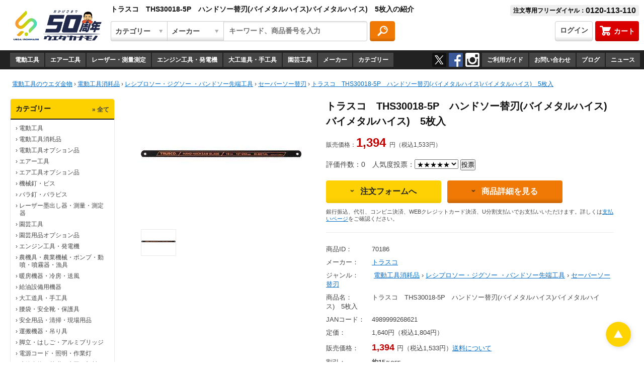

--- FILE ---
content_type: text/html; charset=UTF-8
request_url: https://www.uedakanamono.co.jp/show.php?no=70186
body_size: 38356
content:

<!DOCTYPE html>
<html lang="ja">
<head>
<meta charset="utf-8">
<title>トラスコ　THS30018-5P　ハンドソー替刃(バイメタルハイス)バイメタルハイス)　5枚入　ウエダ金物【公式サイト】</title>
<meta name="description" content="修理パック対象商品は【最長3年保証】トラスコ　THS30018-5P　ハンドソー替刃(バイメタルハイス)バイメタルハイス)　5枚入の通販【激安価格1,394円】業界最大級通販サイト　ウエダ金物　50万点からお探しの品きっと見つかる　業界初！【これで安心】修理パック対象商品は【最長3年保証】">
<meta name="keywords" content="トラスコ　THS30018-5P　ハンドソー替刃(バイメタルハイス)バイメタルハイス)　5枚入">
<!-- Global site tag (gtag.js) - Google Analytics -->
<script async src="https://www.googletagmanager.com/gtag/js?id=UA-19933556-1"></script>
<script>
  window.dataLayer = window.dataLayer || [];
  function gtag(){dataLayer.push(arguments);}
  gtag('js', new Date());
 
  gtag('config', 'UA-19933556-1');
</script>
<!-- Global site tag (gtag.js) - Google Analytics -->
<script async src="https://www.googletagmanager.com/gtag/js?id=G-854DRYCFMK"></script>
<script>
  window.dataLayer = window.dataLayer || [];
  function gtag(){dataLayer.push(arguments);}
  gtag('js', new Date());

  gtag('config', 'G-854DRYCFMK');
</script>
<!-- Google Tag Manager -->
<script>(function(w,d,s,l,i){w[l]=w[l]||[];w[l].push({'gtm.start':
new Date().getTime(),event:'gtm.js'});var f=d.getElementsByTagName(s)[0],
j=d.createElement(s),dl=l!='dataLayer'?'&l='+l:'';j.async=true;j.src=
'https://www.googletagmanager.com/gtm.js?id='+i+dl;f.parentNode.insertBefore(j,f);
})(window,document,'script','dataLayer','GTM-N8NP63Q');</script>
<!-- End Google Tag Manager -->
<!-- Google Tag Manager (noscript) -->
<noscript><iframe src="https://www.googletagmanager.com/ns.html?id=GTM-N8NP63Q" height="0" width="0" style="display:none;visibility:hidden"></iframe></noscript>
<!-- End Google Tag Manager (noscript) -->
<link rel="shortcut icon" href="/image/favicon.ico">
<meta name="viewport" content="width=device-width, initial-scale=1.0">
<link rel="alternate" type="application/rss+xml" href="/feed.xml" title="RSS2.0">
<!--<script src="https://polyfill.io/v3/polyfill.min.js?features=es2016"></script>
<meta http-equiv="X-UA-Compatible" content=IE=edge">-->
<style>
@charset "UTF-8";*{margin:0;padding:0;box-sizing:border-box}html{font-size:100%;color:#444;scroll-behavior:smooth}body{width:100%;-webkit-font-smoothing:antialiased;font-family:sans-serif}h1,h2{font-size:20px;font-weight:700;line-height:1.5;margin-bottom:17px;color:#e26f00;text-align:left}@media screen and (max-width:768px){h2{font-size:16px}}h3{font-size:14px;font-weight:700;line-height:1.65;margin-top:2em;color:#f07906}h4{font-size:14px;font-weight:700;line-height:1.5;margin-bottom:1em;color:#444}@media screen and (max-width: 768px){h4{font-size:12px;color:#4444}}header{position:relative}header select,header input{-webkit-appearance:none;-moz-appearance:none;-o-appearance:none;-ms-appearance:none;appearance:none;border:none;border-radius:0;outline:none;background:none;text-indent:.01px}input[type="radio"]{margin:0 6px 0 2px}.header-overview-search-category,.header-overview-search-maker,.header-overview-search-window,.header-overview-search-button,.normal-submit-button,.users-menu-pulldown-mb,.contents-chain-column-item-mb,.slick-prev,.slick-next,.buy-button,.buy-button2,.side-navi-menu-relation-button,.btn10,.btn11{-webkit-appearance:none;-moz-appearance:none;-o-appearance:none;-ms-appearance:none;appearance:none;border:none;border-radius:0;outline:none;background:none;text-indent:.01px}li{list-style-type:none}a:link{color:#036cc5}a:visited{color:#432669}a:hover{text-decoration:none}tr,td{vertical-align:top}.header-overview{width:100%;height:100px;background:#fff;font-size:14px;font-weight:700;text-overflow:ellipsis}@media screen and (max-width:1050px){.header-overview{height:94px}}.header-overview-logo{width:260px;height:84px;margin:14px 0 0 20px;float:left}@media screen and (max-width:1050px){.header-overview-logo{margin:5px 0 0 8px;width:90px;height:44px;}}.header-overview-logo::after{content:"";clear:both;display:block}.header-overview-logo a{display:block;overflow:hidden;width:240px;height:84px}.header-overview-logo img{width:100%}.header-overview-upper{display:flex;justify-content:space-between;padding-top:10px}@media screen and (max-width:1050px){.header-overview-upper{display:none}.header-overview-logo a{width: 160px}}.header-overview-name{margin-top:14px;margin-right:5px;color:#444;font-size:12px;font-weight:400;width:75px;text-align:right;white-space:nowrap;order:1}.header-overview-title{color:#111;width:100%;min-width:300px;margin-right:10px;overflow:hidden}.header-overview-title p{white-space:nowrap}.header-overview-title a{font-size:14px;font-weight:700;line-height:1;margin-top:4px;color:#111;white-space:nowrap}.header-overview-phone{display:inline-block;margin-right:10px;padding:2px 6px;font-size:12px;font-weight:700;color:#000;white-space:nowrap;background:#eee;border-radius:4px}.phone-number{font-size:16px;font-weight:700;vertical-align:-1px;color:#111}.header-overview-bottom{display:flex;justify-content:space-between;padding-top:10px}@media screen and (max-width:1050px){.header-overview-bottom{display:block;padding-top:6px}}.header-overview-search{width:60%}@media screen and (max-width:1050px){.header-overview-search{width:100%;top:52px;left:0;position:absolute}}body > .header-overview-search-form{margin:20px 6px}.header-overview-search-form{display:flex;position:relative;z-index:2000}@media screen and (max-width:1050px){.header-overview-search-form{margin:6px;height:30px}.header-overview-search-form::after{content:'';position:absolute;z-index:-10;top:-6px;left:-6px;width:100%;background:#222;padding:6px;height:30px}}.header-overview-search-category,.header-overview-search-maker{font-size:14px;padding-left:10px;line-height:1;font-weight:700;color:#444;vertical-align:middle;width:112px;border-right:none!important}.header-overview-search-category,.header-overview-search-maker,.header-overview-search-window-wrap{padding:6px 8px;border:solid 1px #cdcdcd}@media screen and (max-width:1050px){.header-overview-search-category,.header-overview-search-maker{font-size:11px;padding:6px 8px}}.header-overview-search-category{border-radius:4px 0 0 4px;background:url(../image/header_02.png) no-repeat,linear-gradient(to bottom,#fff 0%,#fff 78%,#dedede 100%)}@media screen and (max-width:1050px){.header-overview-search-category{width:72px}}.header-overview-search-maker{background:url(../image/header_04.png) no-repeat,linear-gradient(to bottom,#fff 0%,#fff 78%,#dedede 100%)}@media screen and (max-width:1050px){.header-overview-search-maker{width:60px}}.header-overview-search-window-wrap{position:relative;width:45%;max-width:544px;margin-right:5px;padding:0 10px;border-radius:0 4px 4px 0;background:linear-gradient(to bottom,#e8e8e8 0%,#fff 10%,#fff 100%)}@media screen and (max-width:1050px){.header-overview-search-window-wrap{display:inline-block;width:100%;overflow:auto}}.header-overview-search-window{position:relative;width:100%;font-size:14px;font-weight:700;height:36px;color:#222;z-index:1000;border:none;background:none}@media screen and (max-width:1050px){.header-overview-search-window{height:auto;font-size:10px;padding:8px 0}}.header-overview-search-button{display:inline-block;width:50px;height:40px;border-radius:4px;background:url(../image/header_image.png) no-repeat 0 -339px;cursor:pointer;text-indent:200%;white-space:nowrap;overflow:hidden;padding:0;border:none}.header-overview-search-button:hover{background:url(../image/header_image.png) no-repeat -50px -339px}@media screen and (max-width:1050px){.header-overview-search-button{width:40px;min-width:40px;height:30px;background:url(../image/header_image_2x.png) no-repeat;background-position:-104px 0;background-size:200px}.header-overview-search-button:hover{background:url(../image/header_image_2x.png) no-repeat -144px 0;background-size:200px}}.header-overview-mypage{display:flex;justify-content:flex-end;margin-right:10px;white-space:nowrap}.header-overview-cart{color:#fff!important;order:3;text-decoration:none;font-weight:700;background:linear-gradient(to bottom,#da0000 0%,#da0000 78%,#c10500 100%)}.header-overview-cart:hover{background:linear-gradient(to top,#da0000 0%,#da0000 78%,#c10500 100%)}.header-overview-cart img{margin-right:6px;vertical-align:-4px;width:22px;height:20px}@media screen and (max-width:1050px){.header-overview-cart-title{display:none}}.header-mypage-login{order:2}.header-overview-login{color:#444!important;margin-right:5px;border:solid 1px #cdcdcd;background:linear-gradient(to bottom,#fff 0%,#fff 78%,#dedede 100%)}.header-overview-login:hover{background:linear-gradient(to top,#fff 0%,#fff 78%,#dedede 100%)}.header-overview-cart,.header-overview-login{display:block;font-size:14px;font-weight:700;padding:8.5px;border-radius:4px;text-decoration:none}.users-menu-pulldown-mb,.contents-chain-column-item-mb{font-size:14px;font-weight:700;line-height:1;width:100%;padding:18px 0 18px 10px !important;color:#444;border:solid 1px #eaeaea;border-radius:4px;background:url(../image/header_05.png) right no-repeat,linear-gradient(to bottom,#fff 0%,#fff 78%,#dedede 100%)}.users-menu-mb form{margin-bottom:20px}.contents-main-column{float:left;width:57%;min-width:366px;margin:43px 0 65px}@media screen and (max-width:768px){.contents-main-column{float:none;width:100%;margin:20px 0 30px}}.contents-sub-column{float:right;width:36%;min-width:220px;margin:43px 0 65px}@media screen and (max-width:768px){.contents-sub-column{float:none;width:100%;margin:20px 0 30px}}.mypage-menu-hdline{padding-bottom:5px;margin-bottom:20px;border-bottom:solid 1px #eaeaea}.brdr{border-top:solid 1px #eaeaea}.contents-area3 .contents-chain-column{padding:24px 0}@media screen and (max-width:768px){.contents-area3 .contents-chain-column{padding:10px 0}}.contents-area5 > .txt9{text-indent:-7px;margin:0 6px}.contents-area5 > .txt9+.txt9{margin:6px 6px 0}@media screen and (max-width:1050px){.contents-area5 > .txt9{margin:20px 6px 0}.contents-area5 > .txt9+.txt9{margin:6px 6px 0}}.cart-item{border-collapse:collapse;margin-bottom:30px}@media screen and (max-width:768px){.cart-item{display:block;border-collapse:separate;margin-bottom:0}}.cart-item td{padding-top:10px;padding-bottom:10px}@media screen and (max-width:768px){.cart-item td{padding-top:6px;padding-bottom:4px}.cart-item-total td .txt1{text-align:left}}.cart-item-hdline{padding-top:10px;text-align:left;font-size:14px;line-height:1;color:#444;white-space:nowrap}.cart-item-hdline td{padding-bottom:6px;border-bottom:solid 1px #eaeaea}@media screen and (max-width:768px){.cart-item-detail-name{padding-top:8px;display:block;width:100%!important}}.cart-item-detail + .cart-item-detail{border-top:solid 1px #eaeaea}.cart-item-detail td{vertical-align:top}.cart-item-detail-image{padding-right:10px;display:block;float:left}.confirm-overview{border-collapse:separate;padding:18px 18px 20px;border:solid 1px #eaeaea;border-radius:4px;margin-bottom:30px}@media screen and (max-width:768px){.confirm-overview{padding:10px 0 0;border-left:none;border-right:none;border-bottom:none;border-radius:0}}.confirm-overview-address th,.confirm-overview-address td,.confirm-overview-purchase th,.confirm-overview-purchase td{padding-bottom:17px;border-bottom:solid 1px #eaeaea}@media screen and (max-width:768px){.confirm-overview-address th,.confirm-overview-purchase th,.confirm-overview-purchase+.confirm-overview-purchase td{border-bottom:none;padding:0}.confirm-overview-contents{border-top:solid 1px #eaeaea}}@media screen and (max-width:768px){.confirm-overview th{display:block}}.confirm-overview-address th + td,.confirm-overview-purchase th + td,.confirm-overview-contents th + td{padding-left:40px}@media screen and (max-width:768px){.confirm-overview-address th + td,.confirm-overview-purchase th + td,.confirm-overview-contents th + td{padding-left:0}}.confirm-overview-purchase td{padding:17px 0}@media screen and (max-width:768px){.confirm-overview-purchase td{padding:0}}.confirm-overview th{font-weight:400;width:72px;text-align:left;margin-right:30px;padding-top:16px}@media screen and (max-width:768px){.confirm-overview tbody,.confirm-overview .confirm-overview-address tr,.confirm-overview .confirm-overview-address th,.confirm-overview .confirm-overview-address td,.confirm-overview .confirm-overview-purchase tr,.confirm-overview .confirm-overview-purchase th,.confirm-overview .confirm-overview-purchase td,.confirm-overview-contents,.cart-item-detail,.cart-item-hdline-price,.cart-item-total{display:block}}table .cart-item-hdline-price,table .cart-item-detail-price{padding:10px 20px 10px 0}@media screen and (max-width:768px){table .cart-item-hdline-price,table .cart-item-detail-price{padding:4px 0;text-align:left}}@media screen and (max-width:768px){.cart-item-detail-price span{display:inline-block}}.cart-item-detail-price,.cart-item-total,.cart-item-point{text-align:right}@media screen and (max-width:768px){.cart-item-detail-price,.cart-item-total,.cart-item-point{text-align:left}}.cart-item-total{border-top:solid 1px #eaeaea}@media screen and (max-width:768px){.cart-item-total td{padding-top:7px;text-align:right;display:block}}@media screen and (max-width:768px){.cart-item-detail-amount{display:inline-block;padding-bottom:7px}}.cart-item-hdline-amount,.cart-item-detail-amount{width:115px;padding-left:20px}@media screen and (max-width:768px){.cart-item-hdline-amount,.cart-item-detail-amount{width:auto}}@media screen and (max-width:768px){.cart-item-hdline-amount span,.cart-item-detail-amount span,.cart-item-hdline-amount selsec,.cart-item-detail-amount select{margin-right:6px}}.cart-item-detail-amount form select{display:inline-block}@media screen and (max-width:768px){.cart-item-hdline-amount form,.cart-item-detail-amount form{display:flex}}.point-info{color:#444;display:inline-block;font-weight:700;padding:5px 6px;border:solid 2px #f09a1e;background:#fef1b2;margin-bottom:5px}.btn13{display:inline-block;width:auto;text-decoration:none;color:#fff!important;font-size:14px;font-weight:700;line-height:1.5;text-align:center;padding:15px 25px 16px;border-radius:4px;background:linear-gradient(to bottom,#018aef 0%,#018aef 78%,#047fd9 100%)}@media screen and (max-width:767px){.btn13{width:100%}}.btn13:hover{background:linear-gradient(to top,#018aef 0%,#018aef 78%,#047fd9 100%)}.btn14{display:inline-block;font-size:14px;font-weight:700;line-height:1;padding:14px;margin-right:10px;margin-bottom:12px;background-color:#777;color:#fff!important;text-decoration:none;border-radius:4px}@media screen and (max-width:767px){.btn14{text-align:center;width:100%}}.btn2 img,.btn8 img,.btn8_2 img,.btn14 img{margin-right:12px;vertical-align:4px;width:8px}form .buy-Area-select-button{margin:10px 0;float:none}.cart-button-area{display:flex;justify-content:space-between}@media screen and (max-width:768px){.cart-button-area{display:block;width:100%}}@media screen and (max-width:768px){.cart-item-detail-delete{float:right}}.cart-button-area .btn14{color:#fff}.btn14:hover{background-color:#4E4E4E}a.cart-button-next{display:inline-block;font-size:18px;font-weight:700;line-height:1.5;text-decoration:none;padding:15px 120px 16px;text-align:center;border-radius:4px;color:#fff;background:linear-gradient(to bottom,#da0000 0%,#da0000 78%,#bd0000 100%)}a.cart-button-next:hover{background:linear-gradient(to top,#da0000 0%,#da0000 78%,#bd0000 100%)}@media screen and (max-width:768px){.cart-button-area a.cart-button-next,.cart-button-area .btn14{text-align:center;width:100%}.cart-button-area .txt1{margin-bottom:0}}.cart-item-detail-name,.cart-item-detail-price,.cart-item-detail-amount,.cart-item-detail-delete{font-size:16px;font-weight:700;line-height:1.375;color:#444;padding-right:10px}@media screen and (max-width:768px){.cart-item-detail-name,.cart-item-detail-price,.cart-item-detail-amount,.cart-item-detail-delete{font-size:12px;line-height:1.25}}.easy-pay-simulation{margin-top:30px}.easy-pay-simulation-area{text-align:center}.easy-pay-simulation-area span{color:#111;display:block;margin-bottom:0}.easy-pay-simulation-area-input{color:#000;font-size:12px;width:172px;line-height:1.5;padding:4px;margin:8px 0}.item-inspect{width:auto;margin-top:28px;font-size:0;text-align:left}.item-inspect li{position:relative;top:0;left:0;display:inline-block;width:200px;padding:40px 30px 0 0;margin:20px 0;z-index:3;vertical-align:top;border-top:solid 1px #eaeaea;box-sizing:content-box}@media screen and (max-width:768px){.item-inspect li{width:100%;padding:20px 0 0}.item-inspect li:first-child{margin-top:0;border-top:none}}@media screen and (max-width:768px){.item-inspect .item-inspect-image-link{float:left;display:inline-block;text-align:center;margin:0 10px 16px 0}.item-inspect li .btn7{margin-left:0}.item-inspect li > .txt5{font-size:12px;line-height:1.5}}.item-inspect li .btn7{margin-left:0}.item-inspect-image-link{display:inline-block}.item-inspect-image-link > img{vertical-align:top;width:200px;/*height:150px;*/margin:0 auto}.item-inspect-image-link img.pickup_image{width:auto}.item-inspect-image-link2 > img{width:100px;margin:0 auto}@media print,screen and (max-width: 768px){.item-inspect-image-link > img{width:112px;height:84px}}.item-inspect .item-inspect-image-link{float:left;display:inline-block;text-align:center;margin:0 10px 16px 12px}.item-inspect-txt{display:block;width:45%;min-width:200px;overflow:hidden;margin-right:12px;float:left}table.tb1 th,table.tb2 th{vertical-align:middle;font-weight:400;white-space:nowrap}@media print,screen and (max-width: 768px){table.tb1 th,table.tb2 th{vertical-align:top}}table.tb1 th,table.tb1 td,table.tb2 th,table.tb2 td{font-size:12px;line-height:1.58;margin-bottom:1em;text-align:left;border:solid 1px #eaeaea;padding:8px}.progress-level{margin-bottom:30px;margin-left:170px}.progress-level td{color:#6b6b6b;font-size:14px;line-height:1.29;padding-top:5px;text-align:center}.progress-level th{width:90px;height:46px;white-space:nowrap;text-indent:100%;background-image:url(../image/header_image.png);background-repeat:no-repeat;padding-bottom:5px}.progress-level th:nth-child(2),.progress-level th:nth-child(4){width:95px;height:46px;white-space:nowrap;text-indent:100%;background-image:url(../image/header_image.png);background-repeat:no-repeat;background-position:0 -203px}.progress-level th:first-child{background-position:0 -153px}.progress-level th:nth-child(3){background-position:-84px -153px}.progress-level th:last-child{background-position:-178px -153px}.contents-equal-column1,.contents-equal-column2{float:left;width:27%}.contents-equal-column1,.contents-equal-column2:not(:last-child){margin-right:60px}@media screen and (max-width:768px){.contents-equal-column1,.contents-equal-column2{width:100%;border-top:solid 1px #eaeaea}.contents-equal-column1 h2,.contents-equal-column2 h2{font-size:16px;margin:10px 0 0}}.contents-equal-column1 .contents-area-input{width:100%}.contents-equal-half-block{margin-top:51px}.contents-equal-half-column{float:left;width:47%}@media screen and (max-width:768px){.contents-equal-half-column{width:100%}.contents-equal-half-column h2{font-size:16px}}.contents-equal-half-column+.contents-equal-half-column{margin-left:40px}.contents-area h1{padding-bottom:5px;border-bottom:solid 1px #eaeaea;margin-top:-5px}@media screen and (max-width:768px){.contents-area h3:not(.contents-repair-h3){padding-bottom:6px;border-bottom:solid 1px #eaeaea;margin:25px 0 8px;color:#444}}@media screen and (max-width:768px){.contents-area h1{font-size:16px;font-weight:700;line-height:1.375;margin-bottom:6px;padding-bottom:6px;border-bottom:solid 1px #eaeaea}}.contents-area3,.contents-area4{max-width:800px;margin:0 auto;padding:0 20px;margin-top:56px}@media screen and (max-width:768px){.contents-area3,.contents-area4{margin:12px 0;padding:0 12px}}@media screen and (max-width:768px){.contents-area3 > form > .tb1{width:100%}}.contents-area,.contents-area6{margin:20px 60px 130px 280px}@media screen and (max-width:1050px){.contents-area,.contents-area6{margin:0 12px}}@media screen and (max-width:768px){.wrapper-contents-area2 iframe,.contents-area iframe,.contents-area6 iframe{width:100%;min-width:296px;max-width:712px}}.count-notice{float:left;color:#6b6b6b;font-size:11px;line-height:1.36;width:152px}#timeBox0{display:block;float:left;width:152px}.count-timer{display:inline-block;color:#fdd000;padding:4px;margin:3px 20px 10px 0;border:solid 2px #fdd000;background:#222}@media screen and (max-width:768px){.count-timer{padding:2px;margin:3px 0 0;border:solid 1px #fdd000}#timeBox0 .count-timer{padding:4px;margin:3px 0 10px;border:solid 2px #fdd000}}.count-timer img{display:inline;width:auto;height:27px;margin-right:3px}@media screen and (max-width:768px){.count-timer #timet1 img{height:12px}.count-timer #timet0 img{height:27px}.count-timer #timet2 img{height:12px}}#timet1,#timet0,#timet2{display:flex;white-space:nowrap}.timer-none-comment{color:#fff;font-weight:700;font-size:16px}@media screen and (max-width:768px){.timer-none-comment{font-size:12px}}ul.normal,ol.normal,ul.normal3,ol.normal3{margin-left:36px}ul.normal2,ol.normal2{margin-left:36px}@media screen and (max-width:768px){ul.normal2,ol.normal2{margin-left:1.25em}}ul.normal2 li,ol.normal2 li{font-size:12px;line-height:1.4;margin-bottom:4px}ul.normal li,ol.normal li{font-size:12px;line-height:1.58;color:#444;margin-bottom:9px}table.tb2{width:100%}table.tb1,table.tb2{border-collapse:collapse;border:solid 1px #eaeaea;color:#444}@media screen and (max-width: 568px){table.tb1,table.tb2{border-collapse:collapse;border:solid 1px #eaeaea;color:#444;min-width:296px;width:100%;box-sizing:border-box}}table.tb1 th,table.tb1 td,table.tb2 th,table.tb2 td{font-size:14px;line-height:1.65;margin-bottom:1em;text-align:left;border:solid 1px #eaeaea;padding:12px}.normal-submit-button{display:block;width:220px;font-size:14px;font-weight:700;line-height:1.5;margin:20px 0 10px;padding:15px 10px 16px;cursor:pointer;text-align:center;color:#222;border-radius:4px;background:linear-gradient(to bottom,#fdd103 0%,#fdd103 78%,#efc603 100%);border:none}.normal-submit-button:hover{background:linear-gradient(to top,#fdd103 0%,#fdd103 78%,#efc603 100%)}@media screen and (max-width:768px){.normal-submit-button{width:100%}}.general-input{width:250px;margin-bottom:0!important}.general-input3{width:100%;max-width:450px}@media screen and (max-width:768px){.general-input,.general-input3,.contents-area-input{width:100%;box-sizing:border-box}}.general-input,.general-input2,.general-input3,.contents-area-input,.contents-area-input2,.contents-area-input3,.contents-area-input-name,.contents-area-input-info,.contents-area-input-zipcode,.contents-area-input-address,.contents-area-input-note{color:#000;font-size:14px;line-height:1.5;padding:8px;margin-bottom:18px}.general-input,.general-input2,.general-input3,.contents-area-input,.contents-area-input2,.contents-area-input3,.contents-area-input-name,.contents-area-input-info,.contents-area-input-zipcode,.easy-pay-simulation-area-input{border:solid 1px #eaeaea;border-radius:4px;background:linear-gradient(to bottom,#e8e8e8 0%,#fff 10%,#fff 100%)}.header-navi{height:38px;background:#222;overflow:hidden;white-space:nowrap;z-index:1}@media screen and (max-width:1050px){.header-navi{display:none}}.header-navi-main-menu li:first-child{}.header-navi-main-menu{margin-left:20px;float:left}.header-navi-main-menu li,.header-navi-sub-menu li{display:inline-block;margin-right:-2px}.header-navi-main-menu li:first-child > a{}.header-navi-main-menu li > a:hover,.header-navi-sub-menu li > a:hover{background:#393939}.header-navi-main-menu span{font-size:8px;margin-left:35px}.header-navi-sub-menu li{float:right}.header-navi-main-menu a,.header-navi-sub-menu a{display:block;color:#fff;font-size:12px;line-height:1;font-weight:700;padding:8px 10px;margin-top:5px;background:#454545;text-decoration:none}.header-navi-sub-sns{margin-left:5px;margin-right:5px}.header-navi-sub-sns a:hover{opacity:.6}.header-navi-sub-sns-insta,.header-navi-sub-sns-fb,.header-navi-sub-sns-tw{float:right;display:block;width:28px;height:28px;margin-top:5px;margin-right:5px;text-indent:100%;background-image:url(../image/header_image.png);background-repeat:no-repeat}.header-navi-sub-sns-tw{background-position:-99px -85px}.header-navi-sub-sns-fb{background-position:-71px -85px}.header-navi-sub-sns-insta{background-position:-43px -85px}.bread-crumb-list{clear:both;margin:20px 24px 0}@media screen and (max-width:1050px){.bread-crumb-list{margin:10px 24px 40px}}.bread-crumb-list p{font-size:12px;line-height:1.5}@media screen and (max-width:1050px){.bread-crumb-list p{font-size:10px}}.side-navi-menu li > span,.side-navi-menu ul > li > h3 > span,.side-navi-menu ul > li > h4 > span,.side-navi-menu ul > li > h5 > span,.side-navi-categorised-menu li > span,.side-navi-categorised-menu ul > li > h3 > span,.side-navi-categorised-menu ul > li > h4 > span,.side-navi-categorised-menu ul > li > h5 > span{font-weight:700;color:#f07906;margin-top:0}.side-navi-menu-title-second,.side-navi-menu > h3,.side-navi-categorised-menu > h3{color:#444;font-size:14px;font-weight:400;line-height:1.5;padding:10px 14px 0;margin-top:0;margin-bottom:4px}.side-navi,.side-navi5{float:left;width:208px;margin:20px 0 80px 20px}@media screen and (max-width:1050px){.side-navi,.side-navi5{display:none}}.side-navi-menu,.side-navi-categorised-menu,.easy-pay-simulation-area{border:solid 1px #eaeaea;border-radius:4px;margin-bottom: 20px}.side-navi-menu + .side-navi-menu{margin-top:20px}.side-navi-menu a{color:#111}.side-navi-menu a:hover{text-decoration:underline}.side-navi-menu-title a{display:inline-block;font-size:12px;float:right;margin-top:3px;text-decoration:none}.side-navi-menu-title,.side-navi-menu h2,.side-navi-categorised-menu h2,.easy-pay-simulation-area h2{font-weight:700;font-size:14px;line-height:1.5;padding:9px 10px;margin-bottom:0;color:#111;border-bottom:solid 2px #1d1d1d;border-radius:4px 4px 0 0;background:#fdd000}.side-navi-menu ul,.side-navi-categorised-menu ul,.easy-pay-simulation-area span{border-radius:0 0 4px 4px;padding:10px 14px 15px}.side-navi-menu li,.side-navi-menu ul > li > h3,.side-navi-menu ul > li > h4,.side-navi-menu ul > li > h5,.side-navi-categorised-menu li,.side-navi-categorised-menu ul > li > h3,.side-navi-categorised-menu ul > li > h4,.side-navi-categorised-menu ul > li > h5{font-weight:400;font-size:12px;line-height:1.25;text-indent:-8px;padding-left:4px;margin-top:0;margin-bottom:7px}.side-navi a,.side-navi5 a{color:#444;text-decoration:none}.sorter-navi{display:inline-block;font-size:12px;line-height:1;width:100%;padding:16px;color:#444;border-radius:4px;background:#f6f6f6}.sorter-navi p{margin-top:4px}.sorter-navi p:first-child{float:left;text-align:left}@media screen and (max-width:768px){.sorter-navi p:first-child{float:none}}.sorter-navi p:last-child{float:right;text-align:right;margin-right:20px}@media screen and (max-width:768px){.sorter-navi p:last-child{float:none;text-align:left;margin:16px 0 0}}.sorter-navi form{float:right;text-align:right;width:auto}.sorter-navi form select{width:165px}@media screen and (max-width:768px){.sorter-navi form{float:none;text-align:left;margin:16px 0 0}}.item-show{float:left;width:100%;max-width:324px}@media screen and (max-width:768px){.item-show{float:none;margin:0 auto 30px}}.item-show > ul img{border:solid 1px #eaeaea;box-sizing:border-box}.item-show-image img{width:320px}.item-info{margin-left:368px}@media screen and (max-width:1050px){.item-info{margin-left:344px}}@media screen and (max-width:768px){.item-info{margin-left:0}}.item-info h1{color:#111;margin-bottom:10px}@media screen and (max-width:768px){.item-info h1{font-size:16px;margin-bottom:0}.item-info .price{font-size:20px}.item-info .txt2{font-size:12px}}.into-cart{float:right;width:50%;margin-top:10px}@media screen and (max-width:768px){.into-cart{width:100%}}.into-cart p{clear:both;font-size:14px;text-align:right;overflow:auto}@media screen and (max-width:768px){.into-cart p{text-align:left}}.into-cart div{text-align:right}@media screen and (max-width:768px){.into-cart div{text-align:left;margin:-20px 0 10px}}.into-cart .txt4 > span{display:inline-block;margin-right:20px}.purchase-choice,.customer-info{color:#444;font-size:16px;font-weight:700;line-height:2;margin-bottom:5px}@media screen and (max-width:768px){.purchase-choice{font-size:13px;line-height:2.29;margin-top:20px;margin-bottom:6px}}.brand-new,.ship-free{display:inline-block;font-size:20px;font-weight:700;line-height:1.5;padding-bottom:2px}@media screen and (max-width:768px){.brand-new,.ship-free{font-size:18px;line-height:1.22;padding-bottom:4px}}.ship-free{color:#bf0000;margin:10px 0 5px;border-bottom:solid 3px #bf0000}@media screen and (max-width:768px){.ship-free-block{text-align:center}}.ship-free-block .txt1{text-align:left;margin-top:10px}.shipping-choice{font-size:14px;border:solid 1px #eaeaea;border-radius:4px;padding:15px;margin-top:10px}.shipping-choice-selected{border:solid 1px #fdd000;background:#feec99}.shipping-choice,.shipping-choice-selected{font-size:14px;line-height:1;border-radius:4px;padding:15px;margin-top:10px}@media screen and (max-width:768px){.shipping-choice-address{padding-left:8px;display:inline-block;font-size:12px;line-height:1.33;font-weight:400}}.gold-image{background-color:#000;text-align:center}@media screen and (max-width: 768px){.gold-image img{width:90%;height:auto}}.agreement-area{width:100%;padding:20px;height:200px;overflow-y:scroll;border:solid 1px #eaeaea}@media screen and (max-width: 768px){.agreement-area::-webkit-scrollbar{width:8px;background:#f6f6f6}.agreement-area::-webkit-scrollbar-thumb{background:#d9d9d9}.agreement-area::-webkit-scrollbar-track{background:#f6f6f6}}.repairAgreementArea{border:solid 1px #eaeaea;padding:20px 20px 20px 0}@media screen and (max-width:768px){.repairAgreementArea{padding:20px 20px 20px 10px;height:200px;overflow-y:scroll}}form > .contents-chain-column > h2{line-height:1.5;margin-bottom:5px}@media screen and (max-width:768px){form > .contents-chain-column > h2{color:#222;font-size:16px;line-height:1.5;margin-bottom:5px}}.item-info-buying-button{margin-top:20px;display:flex;flex-wrap:wrap}.item-info-buying-button a:first-child{margin:0 12px 10px 0;color:#222;background:linear-gradient(to bottom,#fdd103 0%,#fdd103 78%,#efc603 100%)}.item-info-buying-button a:first-child:hover{background:linear-gradient(to top,#fdd103 0%,#fdd103 78%,#efc603 100%)}.item-info-buying-button a:last-child{color:#fff!important;background:linear-gradient(to bottom,#f07906 0%,#f07906 78%,#c96505 100%)}.item-info-buying-button a:last-child:hover{background:linear-gradient(to top,#f07906 0%,#f07906 78%,#c96505 100%)}.item-info-buying-button a{display:inline-block;padding:12px 0;width:40%;min-width:200px;margin:0 0 10px;border-radius:4px;text-align:center;font-size:16px;font-weight:700;text-decoration:none}@media screen and (max-width:1050px){.item-info-buying-button a{width:calc(50% - (12px / 2));min-width:auto;font-size:14px}}.item-info-buying-button img{width:8px;margin-right:12px;vertical-align:4px}.pay-notice{font-size:11px;line-height:1.36;overflow:hidden;margin-bottom:20px}.item-info-buying form{display:inline}.item-info-detail{margin-top:16px;padding-top:20px;border-top:solid 1px #eaeaea}.mark-area .rate-mark{color:#444;font-size:14px;line-height:1.6;padding:6px 5px 5px 0;font-weight:400}.mark-area p{display:inline-block;font-size:10px;line-height:1;padding:8px;font-weight:700}@media screen and (max-width:768px){.mark-area p{padding:5px}}.mark-area li,.mark-area p{display:inline-block;width:auto;font-size:11px;line-height:1;vertical-align:middle;margin-right:5px}@media screen and (max-width:768px){.mark-area li,.mark-area p{font-size:10px}}.mark-area a{color:#fff;text-decoration:none}.item-inspect .mark-area > p,.goods-browse-list .mark-area > p{margin:0 5px 5px 0}.mark-area > li:last-child,.mark-area > p:last-child{margin-right:0}.tag1 a,.tag2 a,.tag3 a,.tag4 a,.tag5 a,.tag6 a,.tag7 a,.tag8 a,.tag9 a,.tag10 a,.tag11 a,.tag12 a,.tag13 a,.tag14 a,.tag20 a{color:#fff;text-decoration:none}.tag1 a:hover,.tag2 a:hover,.tag3 a:hover,.tag4 a:hover,.tag5 a:hover,.tag6 a:hover,.tag7 a:hover,.tag8 a:hover,.tag9 a:hover,.tag10 a:hover,.tag11 a:hover,.tag12 a:hover,.tag13 a:hover,.tag14 a:hover,.tag20 a:hover{text-decoration:underline}.tag1{background:#45c61e}.tag2{background:#45c61e}.tag3{background:#45c61e}.tag4{background:#da0000}.tag5{background:#da0000}.tag6{background:#46bce0}.tag7{background:#46bce0}.tag8{background:#fd0000}.tag9{background:#f07906}.tag10{background:#f74da6}.tag11{background:#f74da6}.tag12{background:#454545}.tag13{background:#454545}.tag14{background:#1572e6}.tag20{background:#079fff}.tag16,.point-mark{color:#444;padding:6px;background:#fef1b2;border:solid 2px #f09a1e}@media screen and (max-width:768px){.point-mark{padding:3px}}.tag17{padding:5px 5px 5px 0}.item-info-detail-main li{font-size:13px;line-height:1.4;padding:4px 0}@media screen and (max-width:1050px){.item-info-detail-main li+li{border-top:solid 1px #eaeaea}}.item-info-detail-sorts{display:inline-block;width:7em}.brand-new-block span{color:#38a018;border-bottom:solid 3px #38a018;display:inline-block;font-size:20px;font-weight:700;line-height:1.5;padding-bottom:2px}@media screen and (max-width:768px){.brand-new-block{padding-top:20px;margin-top:20px;border-top:solid 1px #eaeaea;text-align:center}}.item-info-detail-others{padding-top:20px;margin-top:27px;border-top:solid 1px #eaeaea}.buy-button{cursor:pointer;float:right;display:inline;font-size:18px;font-weight:700;line-height:1.5;padding:15px 50px 16px 81px;margin-bottom:20px;text-align:center;border-radius:4px;color:#fff;background:url(../image/buybutton.png) no-repeat,linear-gradient(to bottom,#da0000 0%,#da0000 78%,#bd0000 100%)}.buy-button:hover{background:url(../image/buybutton.png) no-repeat,linear-gradient(to top,#da0000 0%,#da0000 78%,#bd0000 100%)}@media screen and (max-width:1050px){.buy-button{width:100%;margin-bottom:10px}}.btn2{font-size:14px;width:200px;padding:13px 0 11px;margin:0 24px 20px 0;display:inline-block}.btn3,.btn4,.btn5,.btn6,.btn8,.btn8_2,.btn11,.normal-submit-button{cursor:pointer;text-align:center;border-radius:4px;color:#222!important;text-decoration:none;background:linear-gradient(to bottom,#fdd103 0%,#fdd103 78%,#efc603 100%)}.btn3:hover,.btn4:hover,.btn5:hover,.btn6:hover,.btn8:hover,.btn8_2:hover,.btn11:hover,.normal-submit-button:hover{background:linear-gradient(to top,#fdd103 0%,#fdd103 78%,#efc603 100%)}.btn3,.btn4,.btn5,.btn6,.btn11{display:block;width:100%;font-size:14px;font-weight:700;line-height:1.5;padding:15px 10px 16px}.btn2,.btn7,.btn10,.side-navi-menu-relation-button{font-weight:700;line-height:1.5;text-align:center;text-decoration:none;border:solid 1px #eaeaea;border-radius:4px;color:#444!important;background:linear-gradient(to bottom,#fff 0%,#fff 78%,#dedede 100%)}.btn2:hover,.btn7:hover,.btn10:hover,.side-navi-menu-relation-button:hover{background:linear-gradient(to top,#fff 0%,#fff 78%,#dedede 100%)}.btn7{font-size:12px;padding:6px 10px;margin-left:10px;display:inline-block;vertical-align:2px}@media screen and (max-width:768px){.btn7{font-size:10px;padding:2px 6px;margin-left:8px;vertical-align:2px;display:inline-block}}.btn8_2{display:block;font-size:14px;font-weight:700;line-height:1.4;padding-top:14px;padding-bottom:15px;margin:10px}.btn10,a.side-navi-menu-relation-button:hover{margin-top:17px;font-size:12px;text-decoration:none;padding:10px;display:block}.btnOrg{color:#fff}.contents-equal-column1 .btn3,.contents-equal-column2 .btn3{margin-top:20px;margin-bottom:8px}.card-list-jcb,.card-list-visa,.card-list-mc,.card-list-diners,.card-list-amex,.card-list-orico,.card-list-saison,.card-list-saison,.card-list-omc,.card-list-pc,.card-list-aeon,.card-list-zen,.card-list-life,.card-list-aplus,.card-list-ts,.card-list-cf,.card-list-jaccs,.card-list-dc,.card-list-ufj,.card-list-nicos,.card-list-quick,.maker-list-makita,.maker-list-hitachi,.maker-list-ryobi,.maker-list-bosch,.maker-list-pana,.maker-list-max,.maker-list-yamashin,.maker-list-muratec,.maker-list-shindaiwa,.maker-list-denyo,.maker-list-kawashima,.maker-list-takagi{background:url(../image/index_card_maker.jpg) no-repeat}.maker-list a,.card-list li{display:inline-block;margin:0 30px 20px 0}.maker-list a{width:70px;height:20px}@media screen and (max-width: 768px){.maker-list a{width:63px;height:18px;margin:10px 10px 20px}}.maker-list-makita{background-position:0 -75px}@media screen and (max-width: 768px){.maker-list-makita{background-position:0 -115px}}.maker-list-hitachi{background-position:-70px -75px}@media screen and (max-width: 768px){.maker-list-hitachi{background-position:-63px -115px}}.maker-list-ryobi{background-position:-140px -75px}@media screen and (max-width: 768px){.maker-list-ryobi{background-position:-126px -115px}}.maker-list-bosch{background-position:-210px -75px}@media screen and (max-width: 768px){.maker-list-bosch{background-position:-189px -115px}}.maker-list-pana{background-position:-280px -75px}@media screen and (max-width: 768px){.maker-list-pana{background-position:-252px -115px}}.maker-list-max{background-position:-350px -75px}@media screen and (max-width: 768px){.maker-list-max{background-position:-315px -115px}}.maker-list-yamashin{background-position:-420px -75px}@media screen and (max-width: 768px){.maker-list-yamashin{background-position:-378px -115px}}.maker-list-muratec{background-position:0 -95px}@media screen and (max-width: 768px){.maker-list-muratec{background-position:0 -133px}}.maker-list-shindaiwa{background-position:-70px -95px}@media screen and (max-width: 768px){.maker-list-shindaiwa{background-position:-63px -133px}}.maker-list-denyo{background-position:-140px -95px}@media screen and (max-width: 768px){.maker-list-denyo{background-position:-126px -133px}}.maker-list-kawashima{background-position:-210px -95px}@media screen and (max-width: 768px){.maker-list-kawashima{background-position:-189px -133px}}.maker-list-takagi{background-position:-280px -95px}@media screen and (max-width: 768px){.maker-list-takagi{background-position:-252px -133px}}.maker-contact-area{margin-top:20px;border:solid 2px #eaeaea;padding:10px 10px 0;margin-bottom:1em}.maker-contact-area h3{margin-top:0}.maker-title-list{display:flex;flex-wrap:wrap}@media screen and (max-width:1050px){.maker-title-list{margin-top:30px}.maker-title-list li {margin: 0 10px 10px 0; }}.maker-title-list li a{display:inline-block;color:#444;font-size:16px;line-height:1;padding:14px;margin-right:6px;margin-bottom:6px;border:solid 1px #ddd;border-radius:4px;text-decoration:none}.txt1{font-size:14px;line-height:1.65;margin-bottom:1em}@media screen and (max-width:768px){.txt1{font-size:12px;line-height:1.58}}.txt2{font-size:12px;line-height:1.5;margin-bottom:1em;color:#444}@media screen and (max-width: 768px){.txt2{font-size:10px}}h1 .txt2,h2 .txt2{margin-left:22px;font-weight:400}.txt3{font-size:18px;line-height:1.33;margin-bottom:1em;color:#444}@media screen and (max-width: 768px){.txt3{font-size:16px;line-height:1.25}}.txt4{font-size:14px;line-height:1.5;margin-bottom:10px}@media screen and (max-width: 768px){.txt4{font-size:12px;margin-bottom:5px}}.txt5{font-size:12px;line-height:1.75;margin-bottom:6px}@media screen and (max-width: 768px){.txt5{font-size:10px;line-height:1.8;margin-bottom:5px}}.txt5 .price4{font-weight:700}.txt7{font-size:10px;line-height:1.5;margin-bottom:1em}.txt9{font-size:14px;line-height:1.65;margin-bottom:4px}@media screen and (max-width:768px){.txt9{font-size:12px;line-height:1.58;margin-bottom:4px;color:#444}}.txt10{font-size:12px;line-height:1.5;color:#444}.txt11{font-size:12px;line-height:2;color:#444;margin-bottom:1em}.txt15{font-size:12px;font-weight:400;line-height:1.57;margin:0 0 20px 26px}.price{font-size:24px}.price2{font-size:18px}.price,.price2,.price3,.price4,.campaign-notice-alt1{font-weight:700;color:#bf0000}.essential-mark{font-weight:700;color:#bf0000}.essential-mark2{font-weight:700;color:#214484}.price4{font-size:16px;font-weight:400}.price5{font-size:32px;font-weight:700;color:#ff3c3c}@media screen and (max-width:1050px){.price5{font-size:20px}}@media screen and (max-width:768px){.sub-price{font-size:12px;font-weight:700;color:#bf0000}}@media screen and (max-width:768px){.price,.price2,.price3,.price4{font-size:14px;font-weight:700;color:#bf0000}}.campaign-notice-alt2{color:#38a018}.campaign-notice-alt3{color:#f07906}.SplitPayArea{margin:10px 0;font-size:14px;line-height:1.7;border:2px solid #f07906;padding:10px}.SplitPayArea p{font-weight:700}.SplitPayArea span{font-size:12px}.repairCopyArea{margin-top:20px;padding:12px;background:#fdd000;border-radius:4px;text-align:left}.repairCopyArea p{font-size:2vw;color:#884503;line-height:1.4;font-weight:700;text-align:left}.contents-repair-h2{margin-top:2em;border-top:solid 1px #eaeaea;padding-top:10px}@media screen and (max-width: 568px){.contents-repair-h2{margin:24px 0 4px;border-top:none;color:#f07906;font-size:16px}.contents-repair-h2-2{margin:8px 0 6px;line-height:1.5;color:#f07906;font-size:16px}.contents-repair-h2-3{margin:8px 0 6px;line-height:1.5;color:#f07906;font-size:16px}}.contents-repair-area1{float:left;width:44%}@media screen and (max-width:768px){.contents-repair-area1{float:none;width:auto}}.contents-repair-area1 h3{color:#333;margin:10px 0 4px}.contents-repair-arrow{margin:0 auto;text-align:center;font-size:14px;font-weight:700}.contents-repair-area2{float:right;width:50%}@media screen and (max-width:768px){.contents-repair-area2{float:none;width:auto}}.contents-repair-area3{margin-top:20px;border:solid 2px #eaeaea;padding:20px}@media screen and (max-width:768px){.contents-repair-area3{padding:10px}}.contents-chain-column{overflow:hidden;width:100%}@media screen and (max-width:1050px){.contents-chain-column{margin-top:20px;margin-bottom:20px}}.contents-chain-column2{padding:25px 0 0;margin-top:30px;border-top:solid 1px #eaeaea;display: inline-block;width: 100%;}.contents-chain-column2 img{max-width:100%}@media screen and (max-width:1050px){.contents-chain-column2{padding:25px 12px 0;word-break: break-all;overflow-wrap: break-word;}.contents-chain-column2 table {width:100%;}}.item-info-detail-table{width:100%;border-collapse:collapse;border:solid 1px #eaeaea}@media screen and (max-width:768px){.item-info-detail-table{border:none}}.item-info-detail-table h3{margin-top:0;color:#444;font-weight:400}@media screen and (max-width:768px){.item-info-detail-table-hdline{display:none}}.item-info-detail-table-row{margin-bottom:20px;border-radius:4px}@media screen and (max-width:768px){.item-info-detail-table-row{display:block;border:none}}.item-info-detail-table-hdline th{color:#fff;font-size:15px;line-height:1.5;padding:18px 10px;background:#444}@media screen and (max-width:768px){.item-info-detail-table-row{border:solid 1px #eaeaea}}.item-info-detail-table-row td{font-size:13px;line-height:1.5;padding:10px;height:80px}@media screen and (max-width:768px){.item-info-detail-table-row td{border:none!important;display:block;height:auto;padding:10px 10px 0}}.item-info-detail-table-row td:last-child{white-space:nowrap}@media screen and (max-width:768px){.item-info-detail-table-row span{display:inline}}.item-info-detail-table-hdline th,.item-info-detail-table-row td{text-align:left;vertical-align:middle;border:solid 1px #eaeaea}@media screen and (max-width:768px){.item-info-detail-table-row td:last-child{text-align:right;background:#eaeaea;border-radius:0 0 4px 4px;padding-bottom:6px}}a.itemValueAreaMn,a.itemValueAreaPs{width:1em;text-align:center;display:inline-block;margin:0 10px 0 0;padding:4px 0;font-size:16px;font-weight:700;line-height:1;color:#fff;text-decoration:none;background-color:#444}a.itemValueAreaPs{margin:0 0 0 10px}.campaign-notice{color:#111;font-size:14px;line-height:1.5;margin-top:35px;padding:8px 12px 3px;border:solid 1px #eaeaea;border-radius:4px;text-align:center}.campaign-notice-intro{margin-right:26px}@media screen and (max-width:1050px){.campaign-notice-intro{margin-right:0}}.recommend-item{margin:30px 0 10px;padding:10px 0;background:#fdd000;border-radius:4px}.recommend-item h2{display:block;color:#fff;margin:0 10px;padding:2px 10px;text-align:center;background:#f07906;border-radius:4px}.recommend-item-pickup{display:table;table-layout:fixed;width:100%;margin-top:10px;border-radius:4px;font-size:0;border-collapse:separate;border-spacing:10px 0}.recommend-item-pickup-col{display:table-cell;padding:14px 15px;background:#fff;border-radius:4px;text-align:center}.recommend-item-pickup-col p{text-align:left}.recent-watch-item,.recent-watch-item2{padding:30px 20px;border:solid 1px #eaeaea;border-radius:4px;margin-bottom:10px;position:relative}.recent-watch-item a{color:#444}.order-phone{float:left;margin-top:10px}@media screen and (max-width:768px){.order-phone{float:none;text-align:center}.order-phone p{font-size:12px}}.order-free-dial{color:#222;font-size:14px;font-weight:700;line-height:1;padding-bottom:6px;border-bottom:solid 3px #38a018;margin-bottom:10px}@media screen and (max-width:768px){.order-free-dial{font-size:12px}}.order-free-dial a{text-decoration:none}.order-free-dial strong{font-size:24px;line-height:1}@media screen and (max-width:768px){.order-free-dial strong{font-size:18px}}footer{clear:both;margin:80px 20px 90px}@media screen and (max-width:768px){footer{clear:both;margin:10px 12px 70px}}footer a{color:#444!important;text-decoration:none}footer a:hover{text-decoration:underline}.footer-navi-pc{display:flex;justify-content:space-between;font-size:12px;line-height:1;padding:17px 16px 16px;color:#aaa;border-radius:4px;background:#f6f6f6}@media screen and (max-width:1050px){.footer-navi-pc{display:none}}.footer-navi-mb{border:solid 1px #eaeaea;border-radius:4px}.footer-navi-mb a{display:block;font-size:13px;line-height:1.31;padding:11px 12px 12px}.footer-navi-mb a:first-child{text-align:center}.footer-navi-mb a:first-child img{width:11px}@media screen and (max-width: 568px){.footer-navi-mb a:nth-child(n + 2) span{float:right}}.footer-navi-mb a:not(:last-child){border-bottom:solid 1px #eaeaea}.footer-frequent{margin-top:30px}.footer-frequent h2{color:#f07906}.footer-frequent-list{margin-top:14px;margin-bottom:15px;column-count:3}.footer-frequent-list li{font-size:12px;line-height:1.5;margin-bottom:.7em;break-inside:avoid-column}.footer-navi-mb a:first-child{background:#fdd000}.footer-credit{font-size:12px;line-height:1.5;padding-top:26px;text-align:center;border-top:solid 1px #eaeaea}@media screen and (max-width:768px){.footer-credit{border:none}}.gBox{width:30%;float:left;margin-right:20px}.gBox .gBoxTitle table td{color:#444;padding-bottom:5px;font-weight:700}.gBox .gBoxTitle table{width:100%;border-bottom:solid 1px #eaeaea;margin-bottom:.8em}.gBox .gBoxTitle table td:first-child{width:1%}.gBox table td:first-child{padding-right:10px}.gBox table td{vertical-align:middle}.gBox ul{margin-bottom:30px}.gBox li{display:flex}.gBox li p{margin-left:10px}.gBox li span,.gBox li p{font-size:14px;line-height:1.65}@media screen and (max-width:768px){.gBox{width:100%}.gBox ul li span,.gBox ul li p{font-size:12px}.gBox li {margin-bottom: 1em;}}.jump-button-area{font-size:0;margin-top:20px}@media screen and (max-width:768px){.jump-button-area{font-size:0;padding:10px 0 0;margin-top:16px;border-top:solid 1px #eaeaea}}.jump-button-area span{color:#fff!important;background:#ddd}.jump-button-area a,.jump-button-area span{display:inline-block;font-size:14px;line-height:1;color:#444;margin-top:12px;margin-right:6px;padding:13px 15px;border-radius:4px;border:solid 1px #ddd}.jump-button-area a{text-decoration:none}.jump-button-area a:hover{background:#eaeaea}.sorting-link-area{margin-top:45px}.sorting-link-area li a{color:#444;font-size:12px;line-height:2;text-decoration:none}.sorting-link-area li a:hover{text-decoration:underline}.out-item-area{position:absolute;left:50%;top:134px;margin-left:-159px;width:280px;z-index:1000;background:#fff;padding:44px 18px 8px}.customer-info-entry,.customer-info-entry-txt{display:inline-block;width:30%;max-width:200px;margin-right:10px}@media print,screen and (max-width: 768px){.customer-info-entry,.customer-info-entry-txt{display:block;width:auto;max-width:auto;margin-bottom:10px}}.contents-area-input-info{width:60%;max-width:450px}@media print,screen and (max-width: 768px){.contents-area-input-info{width:100%}}.contents-area-input-note{width:100%;max-width:480px;margin-bottom:0;padding:9px 10px}.contents-area-input-address,.contents-area-input-note{border:solid 1px #eaeaea;border-radius:4px;background:linear-gradient(to bottom,#e8e8e8 0px,#fff 4px,#fff 36px)}.contents-border-box{padding:14px;border:solid 2px #eaeaea;word-wrap:break-word}.clearfix:after{content:"";clear:both;display:block}.sprt,.blank,.news_area,header span.vcard{display:none}.mb,.mbil,.mbib,.mbtc,.progress-level span,.footer-credit-id{display:none}@media print,screen and (max-width: 768px){.mb,.mbil,.mbib,.mbtc,.progress-level span,.footer-credit-id{display:block}}.mt05{margin-top:.5em}.mt1{margin-top:1em}.mt2{margin-top:2em}.mb2{margin-bottom:2em}@media print,screen and (max-width: 768px){.pc,.pcil,.pcib,.pctc,.pctr,.cart-item-hdline,.slider,.wrapper-side-navi2,.footer-credit-id{display:none}}@media print,screen and (max-width: 768px){.brdr,.brdr-mb{border-top:solid 1px #eaeaea;padding-top:20px}}.popular-rate{color:#bf0000}ul.normal li,ul.normal2 li,ul.normal3 li{list-style-type:disc}ol.normal li,ol.normal2 li,ol.normal3 li{list-style-type:decimal}.youtubeBanner{display:block;color:#fff;width:560px;height:315px;cursor:pointer;text-align:center}.youtubeBanner img{margin-top:130px}@media print,screen and (max-width: 768px){.youtubeBanner{width:100%;height:280px}.youtubeBanner img{margin-top:110px}}.youtubeBanner span{text-align:center;font-size:14px}.item-show-image-area{overflow:hidden;width:320px}.carousel > ul > li{float:left}.item-show-image-thumb{margin-top:20px}.item-show-image-thumb li{list-style-type:none;display:inline-block;margin-right:10px;vertical-align:top}@media print,screen and (max-width: 768px){.item-show-image-area{overflow:hidden;margin:0 auto}.item-show-image-wrap{height:240px}.carousel > ul > li{float:left}.nav{width:300px;margin:auto;text-align:center}.nav > li{display:inline-block;width:10px;height:10px;margin:0 5px;border-radius:50%;background:#ddd}.nav > li.active{background:#999}}.footerCartButton{position:fixed;bottom:20px;right:4%;z-index:1000}@media print,screen and (max-width: 768px){.footerCartButton{position:fixed;left:50%;bottom:48px;width:94%;z-index:1000;margin:0 10px;transform:translateX(-50%)}}.fixedFooter{display:none}@media print,screen and (max-width: 768px){.fixedFooter{position:fixed;display:flex;background-color:#222;left:0;bottom:0;width:100%;z-index:1000;height:48px}.fixedFooterTel{width:48%;margin:10px;background-color:#fdd000;padding:8px;text-align:center;font-weight:700;font-size:12px}.fixedFooterMail{width:48%;margin:10px;background-color:#fdd000;padding:8px;text-align:center;font-weight:700;font-size:12px}}.goods-browse-list-area{width:100%;overflow:hidden}.goods-browse-list{display:flex;transition:transform .3s}.goods-browse-right{position:absolute;display:block;right:0;top:140px;z-index:100}footer .goods-browse-list li a,.recent-watch-item2 .goods-browse-list li a{width:240px;display:inline-block}.goods-browse-left{position:absolute;display:block;text-align:right;left:0;top:140px;z-index:100;display:none}.slider-pc-area .goods-browse-left,.slider-pc-area .goods-browse-right{top:120px}.goods-browse-right img,.goods-browse-left img{width:80%}#main-navi-button-area{height:38px}.global-navigation{display:none;width:220px;position:absolute;left:20px;top:138px;background-color:#fff;padding:20px 0;z-index:1000;border-bottom:3px solid #454545;border-left:3px solid #454545;border-right:3px solid #454545;-webkit-box-sizing:border-box;-moz-box-sizing:border-box;-o-box-sizing:border-box;-ms-box-sizing:border-box;box-sizing:border-box}.global-navigation-area ul li a{display:block;float:left;width:170px;text-indent:-8px;padding:0 6px 6px 22px;font-size:12px;line-height:1.3;color:#444;text-decoration:none}.global-navigation-area ul li a:hover{font-weight:700;color:#f07906}.global-navigation-contents{position:absolute;width:0;top:138px;left:215px;z-index:900;padding-left:22px}.global-navigation-contents .gBox{width:46%;float:left;margin-right:20px}.global-navigation-contents.showmenu{width:auto}.global-navigation-content{position:absolute;display:none;width:650px;background:#fff;border-right:3px solid #454545;border-bottom:3px solid #454545;border-left:3px solid #454545;padding:0 5px 25px 25px;-webkit-box-sizing:border-box;-moz-box-sizing:border-box;-o-box-sizing:border-box;-ms-box-sizing:border-box;box-sizing:border-box;padding-top:30px}.global-navigation-content.showmenu{display:block}.global-navigation-content h3{color:#444;margin-bottom:.8em;padding-bottom:5px;border-bottom:solid 1px #eaeaea}#search-suggest-area{position:absolute;width:45%;left:224px;top:38px;z-index:2000}ul.ssCatList{list-style:none}ul.ssCatList li{border-top:#fff 1px solid;border-bottom:#ccc 1px solid}ul.ssCatList li a{padding:7px 13px 5px;display:block;text-decoration:none}div#ssGenre p.ssCatName{background:url(../image/14_search_cat1_rp.gif) repeat-x left top;font-size:0;line-height:0}div#ssGenre ul.ssCatList{background:#fffcfc}div#ssGenre ul.ssCatList a{color:#630a07}div#ssGenre ul.ssCatList a:hover,div#ssGenre ul.ssCatList a:focus{background:#fadfdd}div#ssMaker p.ssCatName{background:url(../image/14_search_cat2_rp.gif) repeat-x left top;font-size:0;line-height:0}div#ssMaker ul.ssCatList{background:#fcfdff}div#ssMaker ul.ssCatList a{color:#021d46}div#ssMaker ul.ssCatList a:hover,div#ssMaker ul.ssCatList a:focus{background:#dde9fb}div#ssItem p.ssCatName{background:url(../image/14_search_cat3_rp.gif) repeat-x left top;font-size:0;line-height:0}div#ssItem ul.ssCatList{background:#fcfefb}div#ssItem ul.ssCatList a{color:#1c4207}div#ssItem ul.ssCatList a:hover,div#ssItem ul.ssCatList a:focus{background:#def2d3}.out-item-bg{position:absolute;top:194px;left:240px;width:70%;overflow:hidden;height:600px;background:#000;opacity:.1}@media screen and (max-width: 1050px){.out-item-bg{top:150px;left:0;width:100%}}.out-item-area{position:absolute;top:348px;left:40%;width:500px;z-index:1000;background:#fff;padding:18px 18px 4px}@media screen and (max-width: 768px){.out-item-area{left:56%;transform:none;top:180px;width:280px;padding:44px 18px 8px}}.out-item-close{position:absolute;top:2px;right:10px;z-index:1000}.out-item-close a{color:#018aff;font-size:32px;line-height:1;text-align:right;text-decoration:none!important}.out-item-area .txt3{text-align:center;color:#f07906}.footer-credit-id{display:none}.percent-off-badge{font-size:11px;font-weight:700;background-color:#444;color:#fff;padding:3px 5px;display:inline-block;margin:2px 0 4px}br.pcil{display:none}.listsellout .typeOutlist{opacity:.4;position:relative;top:-28px}.listsellout .typeOutlistSpan{background:#bf0000;color:#fff;font-size:18px;font-weight:700;display:inline-block;width:100%;position:relative;top:50px;z-index:1000;text-align:center;height:28px}@media print{.footer-credit-id{display:inline}}

.wrapper,.wrapper > tbody,.wrapper > tbody > tr{width:100%;max-width:1500px;margin:0 auto}.wrapper{overflow:hidden}h1.homeh1 a,h1.homeh1{font-size:14px;font-weight:700;line-height:1;margin-top:4px;color:#111;white-space:nowrap;text-overflow:ellipsis}.slider-pc-area{position:relative;overflow:hidden;width:100%;height:300px}.slider{position:absolute;display:block;left:50%;margin-left:-750px;width:1500px;height:300px;overflow:hidden}.slides{overflow:hidden}.slide{float:left;clear:none}@media screen and (max-width:1050px){.slider-mb{width:100vw;height:auto;position:relative}.slides-mb{height:100%;overflow:hidden;margin:0 auto}.slide-mb{height:100%;float:left;clear:none}.slide-mb img{width:100vw}}.contents-area5{margin:20px 20px 130px 248px}@media screen and (max-width:1050px){.contents-area5{margin:0 12px}}.homeh1{margin-bottom:0}.index-tab-area{margin-top:15px;font-size:0;white-space:nowrap}@media screen and (max-width:1050px){.index-tab-area{display:block;margin:14px 0 0;font-size:0;white-space:normal}}.index-tab-area-row{display:inline-block;font-size:0;white-space:nowrap;overflow:hidden}@media screen and (max-width:1050px){.index-tab-area-row{display:flex;justify-content:space-between;border-bottom:solid 1px #eaeaea}.index-tab-area-row:first-child{border-top:solid 1px #eaeaea;border-radius:4px 4px 0 0}.index-tab-area-row:last-child{border-radius:0 0 4px 4px}}.index-tab-area a:not(.index-tab-guide):not(.index-tab-news){display:inline-block}.index-tab-area a{color:#fff;font-size:14px;text-decoration:none;font-weight:700;line-height:1;padding:14px;margin-right:4px;border-radius:4px 4px 0 0}@media screen and (max-width:1050px){.index-tab-area a{display:block;width:33.33%;font-size:10px;color:#222;background:#f6f6f6;margin-right:0;padding:12px;border-radius:0;text-align:center;border-left:solid 1px #eaeaea}.index-tab-area a:last-child{border-right:solid 1px #eaeaea}.index-tab-area a:hover{background:#E7E7E7}}.index-tab-time-sale{background:#222}.index-tab-use{background:linear-gradient(to bottom,#ed0000 0%,#ed0000 78%,#d20000 100%)}.index-tab-use:hover{background:linear-gradient(to bottom,#d20000 0%,#ed0000 22%,#ed0000 100%)}.index-tab-genre{background:linear-gradient(to bottom,#018aff 0%,#018aff 78%,#0178de 100%)}.index-tab-genre:hover{background:linear-gradient(to top,#018aff 0%,#018aff 22%,#0178de 100%)}.index-tab-maker{background:linear-gradient(to bottom,#45c61e 0%,#45c61e 78%,#3cac1a 100%)}.index-tab-maker:hover{background:linear-gradient(to top,#45c61e 0%,#45c61e 78%,#3cac1a 100%)}.index-tab-popular{background:linear-gradient(to bottom,#c63fa5 0%,#c63fa5 78%,#ac3790 100%)}.index-tab-popular:hover{background:linear-gradient(to top,#c63fa5 0%,#c63fa5 78%,#ac3790 100%)}.index-tab-movie{background:linear-gradient(to bottom,#f07906 0%,#f07906 78%,#d16905 100%)}.index-tab-movie:hover{background:linear-gradient(to top,#f07906 0%,#f07906 78%,#d16905 100%)}.index-tab-blog{background:linear-gradient(to bottom,#58328f 0%,#58328f 78%,#4d2c7c 100%)}.index-tab-blog:hover{background:linear-gradient(to top,#58328f 0%,#58328f 78%,#4d2c7c 100%)}.index-tab-guide,.index-tab-news{display:none}@media screen and (max-width:1050px){.index-tab-guide,.index-tab-news{display:block}}.time-sale{margin-top:0;padding:19px 20px 20px;background:#222;border-radius:0 4px 4px 4px;border-top:solid 1px #222}@media screen and (max-width:1050px){.time-sale{margin-top:20px;padding:10px 12px 12px;border-radius:0}}.time-sale h2{color:#884503;margin-top:0;padding:8px 10px;background:#fdd000;border-radius:4px}.time-sale h2 span,.time-sale h2 a{font-size:12px;color:#222}.time-sale h2 > span{margin-left:14px}.time-sale h2 a{float:right}.time-sale-pickup{display:flex;justify-content:space-between;width:100%;margin-top:20px}.time-sale-pickup a{color:#fff;text-decoration:none}.time-sale-pickup a:hover{text-decoration:underline}.time-sale-pickup-col{display:flex;margin-right:10px}@media screen and (max-width:1050px){.time-sale-pickup-col{display:block;width:45%;margin-right:10px}}.time-sale-pickup-col p{color:#fff;font-weight:700;margin-bottom:0}@media screen and (max-width:768px){.time-sale-pickup-col .txt1{font-size:12px}}.pickup-col-txt{margin-left:20px}@media screen and (max-width:1050px){.pickup-col-txt{margin-left:0}}.item-info-detail-table-annex{font-size:12px;line-height:1.5;margin-bottom:6px;text-align:right;color:#444}.index-blog-area{display:flex;flex-wrap:wrap}.index-blog-link{width:24%;margin-right:1%;margin-bottom:30px}@media screen and (max-width:1050px){.index-blog-link{width:48%;margin-right:2%;margin-bottom:20px}}.index-blog-link-image{height:140px;overflow:hidden;border:5px solid #fff;outline:1px solid #ccc;outline-offset:-1px}.index-blog-link-image img{width:100%}.index-blog-link-title{margin-top:4px;font-size:14px;line-height:1.7}@media screen and (max-width: 768px){.index-blog-link-title{font-size:12px}}.goods-browse-area{width:100%;overflow:hidden;position:relative}.contents-area5 .contents-chain-column,.contents-chain-column3,.goods-browse-area,.recommend-browse-area,.contents-area5 .contents-equal-half-column{padding-top:30px;margin-top:20px;border-top:solid 1px #eaeaea}@media screen and (max-width: 1050px){.contents-area5 .contents-chain-column,.contents-chain-column3,.goods-browse-area,.recommend-browse-area,.contents-area5 .contents-equal-half-column{padding-top:20px}.goods-browse-area h2,.recommend-browse-area h2,.goods-browse-area h2,.contents-chain-column h2{color:#444}}.goods-browse-list,.recommend-browse-area .goods-browse-list{width:100%;margin-top:14px;margin-left:34px;font-size:0;z-index:5}.slider-pc-area .goods-browse-list,.recommend-browse-area .goods-browse-list,.slider-mb .goods-browse-list,.recommend-browse-area .goods-browse-list{margin-top:0;margin-left:0}.goods-browse-list li,.recommend-browse-area .goods-browse-list > li{padding-right:40px;z-index:3;vertical-align:top}.slider-pc-area .goods-browse-list li,.recommend-browse-area .goods-browse-list > li,.slider-mb .goods-browse-list li,.recommend-browse-area .goods-browse-list > li{padding-right:0}@media print,screen and (max-width: 768px){.goods-browse-list li,.recommend-browse-area .goods-browse-list > li{padding-right:30px}}.item-inspect-image-link{display:inline-block}.maker-page-list li{display:inline-block;width:100px;margin:0 10px 10px 0}@media print,screen and (max-width: 768px){.maker-page-list li{width:31%;margin:0 1% 12px 0}}.maker-page-list div{border:1px solid #ddd;padding:5px}.maker-page-list img{width:100%}.maker-page-list p{margin-top:4px;font-size:12px;line-height:1.4;text-align:center}.reccomend-category-list{column-count:2}.reccomend-category-list a{color:#444;text-decoration:none}.reccomend-category-list a:hover{text-decoration:underline}.reccomend-category-list li{font-size:12px;line-height:1.5;margin-bottom:.7em;break-inside:avoid-column}.users-menu-pc a{color:#444}td.item-info-detail-table-color{padding:0}.item-info-detail-table-color span{display:block;max-width:200px;min-width:40px;height:110px}@media screen and (max-width:768px){.item-info-detail-table-color span{display:block;width:18px;height:18px;border:solid 1px #eaeaea;min-width:18px;margin-left:10px}}
@media screen and (max-width:768px){
    a.itemValueAreaMn, a.itemValueAreaPs {
        padding: 0px 0px 4px;
        font-size: 28px;
    }
    .itemValueArea select {
	    font-size: 24px;
    }
}
.item-inspect-image-link {
    width: 200px;
    height: 150px;
}
.n19img {
    height: auto;
}
.n19img > img {
    width: 80px;
    height: auto;
}
.recommendation-list .item-inspect-image-link > img {
	width: auto;
	height: auto;
}
@media screen and (max-width: 768px){
.item-inspect-image-link {
    /*width: 112px;
    height: 84px;*/
    width: auto;
    height: auto;
}
.recommendation-list .item-inspect-image-link > img {
	width: 120px;
	height: auto;
}

}
s {text-decoration: none;}
.breadcrumb {
  margin: 0;
  padding: 0;
  list-style: none;
  font-size: 12px;
  line-height: 1.5;
}

.breadcrumb li {
  display: inline;
  list-style: none;
}
h1.genreList a {
	float: right;
	font-size: 14px;
	font-weight: normal;
}
.goods-browse-list-area {
	margin-bottom: 20px;
}
.maker-ranking-title {
	border: none;
}

/* 20210525 ▼ */
.footer-gide{
  padding-top: 30px;
  margin-top: 30px;
  border-top: solid 1px #eaeaea;
}
@media screen and (max-width: 768px){
  .footer-gide{
    padding-top: 16px;
    margin-top: 20px;
  }
}

.contents-sorter-unit:not(:first-child){
  margin-top: 80px;
}
@media screen and (max-width: 768px){
  .contents-sorter-unit:not(:first-child){
    margin-top: 60px;
  }
}
.contents-sorter-unit + .contents-article-unit{
  margin-top: 20px;
}

.contents-article-unit{
  position: relative;
}
/*
.contents-article-unit + .contents-article-unit{
  margin-top: 80px;
}
@media screen and (max-width: 768px){
  .contents-article-unit + .contents-article-unit{
    margin-top: 60px;
  }
}
*/
.contents-article-unit{
  margin-top: 80px;
}
@media screen and (max-width: 768px){
  .contents-article-unit{
    margin-top: 40px;
  }
}

.sorter-navi + h2{
  margin-top: 20px;
}
.sorter-navi + .heading-link-area{
  margin-top: 20px;
}


h1 + .contents-article-unit{
  margin-top: 0px;
}

.sorter-navi + .contents-article-unit{
  margin-top: 80px;
}
@media screen and (max-width: 768px){
  .sorter-navi + .contents-article-unit{
    margin-top: 60px;
  }
}

.contents-article-unit h2{
  margin-bottom: 20px;
}
@media screen and (max-width: 768px){
  .contents-article-unit h2{
    margin-bottom: 14px;
  }
}

.maker-page-list.is-large li{
  width: 140px;
}
@media screen and (max-width: 768px){
  .maker-page-list.is-large li {
      width: 31%;
      margin: 0 1% 12px 0;
  }
}

.contents-common-list{
  display: flex;
  flex-wrap: wrap;
  margin: -30px 0px 0px -30px;
}
.contents-common-list li{
  margin: 30px 0px 0px 30px;
  width: 200px;
}
@media screen and (max-width: 768px){
  .contents-common-list li{
    width: calc(33.33% - 30px);
  }
}
.contents-common-list.is-large li{
  width: 380px;
}

@media screen and (max-width: 768px){
  .contents-common-list.is-large li{
    width: calc(50% - 30px);
  }
}
.contents-common-list img{
  width: 100%;
}

.list-cat-name{
  text-align: center;
  font-size: 12px;
  line-height: 1.75;
  margin-top: 10px;
  width: 200px;
}

@media screen and (max-width: 768px){
	.list-cat-name{
	  max-width: 120px;
	}
}
.contents-common-list.is-large .list-cat-name{
  font-size: 14px;
}

.contents-common-list .list-cat-name{
  width: 380px;
  font-size: 12px;
}


@media screen and (max-width: 768px){
	.contents-common-list .list-cat-name{
	  max-width: 100%;
	}
	.contents-common-list.is-large .list-cat-name{
  font-size: 12px;
}
}

.article-name-area h2{
  font-size: 20px;
  color: #111;
  border:none;
  padding-bottom: 0px;
}

.similar-menu-list{
  font-size: 12px;
  line-height: 1.5;
  margin: -6px 0px 0px -30px;
  column-count: 2;
}
@media screen and (max-width: 768px){
.similar-menu-list{
    margin: -8px 0px 0px -30px;
    column-count: auto;
  }
}
.similar-menu-list li{
  margin: 6px 0px 0px 30px;
}
@media screen and (max-width: 768px){
.similar-menu-list li{
    margin: 8px 0px 0px 30px;
  }
}
.heading-link-area{
  margin-bottom: 14px;
}
.heading-link-area.is-bordered{
  padding-bottom: 5px;
  border-bottom: solid 1px #eaeaea;
}
.heading-link-area h1{
  display: inline-block;
  margin-right: 10px;
  margin-bottom: 0px;
  border:none;
}
.heading-link-area h2{
  display: inline-block;
  margin-right: 10px;
  margin-bottom: 0px;
}
.heading-link{
  display: inline-block;
}

.side-navi-menu ul ul{
  padding: 8px 0px 0px 10px;
}


.home-goods-list .goods-browse-list2,
.home-goods-list .goods-browse-list2 > li {
  display: inline-block;
}

.goods-browse-list2 > li {
  margin-bottom: 20px;
}

.side-navi-menu-image {
	display: inline-block;
	margin: 12px 0 6px 0;
}
.side-navi-menu-image img {
	width: 28px;
}
.side-navi-menu-home {
	text-align: center;
}
.side-navi-menu-banner img {
	width: 100%;
}

.header-overview {
	position: fixed;
    z-index: 10000;
    top: 0;
}
.wrapper {

}
.slider-pc-area {

}
.header-navi {
    z-index: 10;
    width: 100%;
    margin-top: 100px;
    position: relative;
}

@media screen and (max-width: 1050px){
.slider-pc-area {
	padding-top: 94px;
}
.bread-crumb-list {
    padding-top: 94px;
}
}
@media screen and (max-width: 768px){
.slider-mb {
	padding-top: 94px;
}
.goods-browse-right,
.goods-browse-left {
	top: 120px;
}

.slider-mb .goods-browse-right,
.slider-mb .goods-browse-left {
	top: 240px;
}

.slider-mb .goods-browse-right {
	right: 12px;
}

}

.contents-area h1 {
	padding-bottom: 8px;
	border-bottom: solid 2px #eee;
	font-size: 26px;
	color: #333;
}
@media screen and (max-width: 768px){
.contents-area h1 {
	font-size: 20px;
}
}
.contents-article-unit h2 {
	border-bottom: solid 2px #eee;
	padding-bottom: 6px;
}
.contents-article-unit h2 span {
	border-bottom: solid 4px #fdd000;
	padding-bottom: 10px;
}
.contents-article-unit h2 a.heading-link {
	margin-bottom: 2px;
}

.time-sale {
	margin-bottom: -40px;
}
@media screen and (max-width: 768px){
.time-sale {
	margin-bottom: 0;
}
}
.mt3 {
	margin-top: 3em;
}
.mt4 {
	margin-top: 4em;
}
.footer-up-button-area {
    position: fixed;
    bottom: 26px;
    right: 26px;
    z-index: 20000;
}
.footer-up-button-area img{
    width: 50px;
    height: 50px;
    filter: drop-shadow(2px 2px 4px #ddd);
	transition: 0.4s;
}
.footer-up-button-area img:hover{
    filter: drop-shadow(3px 3px 6px #aaa);
}
@media screen and (max-width: 768px){
.footer-up-button-area {
    bottom: 54px;
    right: 14px;
}
.footer-up-button-area img{
    width: 40px;
    height: 40px;
}
}

.goods-browse-list2 {
    width: 100%;
    margin-top: 14px;
    margin-left: 34px;
    font-size: 0;
    z-index: 5;
    display: flex;
}
.goods-browse-list2 li {
    padding-right: 40px;
    z-index: 3;
    vertical-align: top;
}

.backGenreLink {
	float: right;
    font-size: 14px;
    line-height: 2.6;
    margin-right: 5px;	
}


@media screen and (max-width: 768px){
	.item-inspect-image-link > img {
		width: 140px;
		height: auto;
	}
	.goods-browse-list2 li {
	    width: 49%;
	}
	.goods-browse-list2 {
		margin-left: 10px;
	}
	.list-cat-name{
	  max-width: initial;
	  width: auto;
	}
}

.contents-guide {
	clear: both;
    /*margin: 0 60px 0 20px;*/
}
@media screen and (max-width: 768px){
.contents-guide {
    margin: 60px 10px 0 10px;
}
}

.header-navi-sub-menu {
	margin-right: 10px;
	float: right;
}
.header-navi-sub-menu li {
    float: none;
}

.goods-browse-list li, .recommend-browse-area .goods-browse-list > li {
    padding-bottom: 2px;
}

/*fix image ratio*/
.time-sale-pickup-col a > img,
.item-inspect-image-link > img,
.item-inspect-image-link2 > img,
.contents-common-list.is-large a > img,
.item-show-image img,
.item-show-image-thumb img,
.item-info-detail-DirectoryGoodsImg img,
.recommend-item-pickup-col img,
.goods-browse-list img,
.cart-item-detail-image img{
    display: inline-block;
    vertical-align: top;
    object-fit: contain;
}
.item-inspect-image-link > img,
.contents-common-list.is-large a > img,
/* .item-show-image img, */
.item-show-image-thumb img,
.item-info-detail-DirectoryGoodsImg img{
  aspect-ratio: 4/3;
}
.time-sale-pickup-col a > img,
.recommend-item-pickup-col img,
.goods-browse-list img,
.cart-item-detail-image img {
  /* width: 80px; */
  /* height: 80px; */
}
.item-inspect-image-link2 > img{
  width: 100px;
  height: 100px;
}

.sameCimg{
  width: 200px;
}



</style>

<meta property="og:title" content="トラスコ　THS30018-5P　ハンドソー替刃(バイメタルハイス)バイメタルハイス)　5枚入｜ウエダ金物">
<link rel="amphtml" href="https://www.uedakanamono.co.jp/amp/show.php?no=70186">

<meta property="og:type" content="product">
<meta property="og:url" content="https://www.uedakanamono.co.jp/show.php?no=70186">
<meta property="og:image" content="https://www.uedakanamono.co.jp/gimg/70186_1.jpg">
<meta property="og:site_name" content="&#x30a6;&#x30a8;&#x30c0;&#x91d1;&#x7269;">
<meta property="fb:admins" content="100000561433975">
<script language="javascript" type="text/javascript" src="/common/common_timer.js"></script>
</head>
<!--<body onload="calculation();">-->
<body onload="setSwipe('.carousel');setScrl();">





<!-- header -->






<header>
	<style type="text/css">
    .header-overview-logo a {
        width: 190px;
        height: auto;
    }
		@media screen and (max-width: 1050px) {
    .header-overview-logo a {
        width: 120px;
    }
}
		</style>
	<div class="header-overview">
		<div class="header-overview-logo" style="width: 200px;"><a href="/" aria-label="ウエダ金物"><img src="/image/u50.png" alt="ウエダ金物"></a></div>
		<div class="header-overview-upper pc">
			<div class="header-overview-title">
				<p>トラスコ　THS30018-5P　ハンドソー替刃(バイメタルハイス)バイメタルハイス)　5枚入の紹介</p>				
			</div>
			<div class="header-overview-phone">
				<p>注文専用フリーダイヤル：<span class="phone-number">0120-113-110</span></p>
			</div>
		</div>
		<div class="header-overview-bottom">
			<div class="header-overview-search clearfix">
				<form class="header-overview-search-form" action="/search.php" method="get">
					<select class="header-overview-search-category" name="category" id="category" aria-label="カテゴリー選択">
						<option value="all">カテゴリー</option>
						<option value="1">電動工具</option><option value="2">充電工具</option><option value="3">エアー工具</option><option value="4">接着剤・テープ・塗料</option><option value="5">建築金物・基礎・水回り部材</option><option value="6">エントランス・エクステリア</option><option value="7">エンジン工具・発電機</option><option value="9">機械釘・ビス</option><option value="10">バラ釘・バラビス</option><option value="11">安全用品・清掃・現場用品</option><option value="12">運搬機器・吊り具</option><option value="13">リフト・屋起し・壁起し</option><option value="14">脚立・はしご・アルミブリッジ</option><option value="15">大工用刃物・研磨・研削・といし</option><option value="16">大工道具・手工具</option><option value="17">腰袋・安全靴・保護具</option><option value="40">給油設備用機器</option><option value="19">レーザー墨出し器・測量・測定器</option><option value="20">電源コード・照明・作業灯</option><option value="21">電動工具消耗品</option><option value="22">セキュリティ用品・防災用品</option><option value="23">電化製品・空気清浄機・除湿機・その他</option><option value="25">家庭用品関連商品</option><option value="26">園芸工具</option><option value="28">暖房機器・冷房・送風</option><option value="30">焼却炉・家庭用生ゴミ処理機・炭焼き器</option><option value="32">農機具・農業機械・ポンプ・動噴・噴霧器・漁具</option><option value="35">工業用ツールケース・パーツキャビネット</option><option value="44">ホスクリーン・物干金物</option><option value="50">電動工具オプション品</option><option value="52">エア工具オプション品</option><option value="53">エンジン関連機械オプション品</option><option value="54">園芸用品オプション品</option><option value="56">ヒーター・ファンオプション品</option><option value="60">レーザー加工機　関連品　</option><option value="58">船関連商品</option><option value="61">公共施設・商業スペース用品</option><option value="64">カー用品</option><option value="65">ポンプ</option><option value="66">溶接機・溶接用品</option><option value="70">農業機械・農業資材</option><option value="71">介護用品</option>					</select>
					<select class="header-overview-search-maker" name="maker" id="maker" aria-label="メーカー選択">
						<option value="all">メーカー</option>
						<option value="299">アイウッド</option><option value="394">IKK</option><option value="1033">アイコ</option><option value="325">アイコム</option><option value="1005">アイズフロンティア</option><option value="430">アイデック</option><option value="458">IDL　TOOL　INTERNATIONAL</option><option value="924">アイトス</option><option value="354">IBF</option><option value="441">アイリス</option><option value="985">アイロボット</option><option value="916">アイワ金属</option><option value="371">アカツキ製作所</option><option value="996">アクアシステム</option><option value="359">浅香工業</option><option value="929">ASAGAO</option><option value="18">アサダ</option><option value="433">浅野木工所</option><option value="912">麻場</option><option value="545">旭金属工業</option><option value="163">旭工機</option><option value="209">アシックス</option><option value="485">ADJUSTABLE CLAMP</option><option value="626">アス・エイジシステムズ</option><option value="42">アックスブレーン</option><option value="1058">UPDRAFT</option><option value="614">アネスト岩田</option><option value="353">ANEX（兼古製作所）</option><option value="821">アノービリバベリー社</option><option value="640">アビーロード</option><option value="976">APIX</option><option value="636">アベキン</option><option value="480">APEX　TOOL</option><option value="289">尼寺空圧工業</option><option value="214">アマノ</option><option value="493">AMES TRUE TEMPER</option><option value="842">アムス</option><option value="462">AMROCK</option><option value="788">アメフレック</option><option value="432">アラオ</option><option value="510">ALI</option><option value="926">有光工業</option><option value="50">アルインコ</option><option value="47">アルス</option><option value="825">ALPHAS</option><option value="964">アルフィン</option><option value="1012">アルミス</option><option value="258">アロン化成</option><option value="960">安寿</option><option value="404">安全興業株式会社</option><option value="461">IRWIN  Industrialtool</option><option value="1039">Willbeアースパワー</option><option value="799">アースブロー</option><option value="301">EARTH MAN</option><option value="210">アーム産業</option><option value="1054">RG</option><option value="37">イクラ</option><option value="593">石井超硬工具製作所</option><option value="620">石崎電機製作所</option><option value="447">イシハシ精工</option><option value="849">石原ケミカル</option><option value="604">イチグチ</option><option value="911">イチネン製作所</option><option value="186">伊藤忠</option><option value="770">伊藤レーシング</option><option value="1026">イナバ</option><option value="914">INUTEQ</option><option value="649">イノウエ商工</option><option value="411">五百蔵製作所</option><option value="776">イワタニ</option><option value="197">イーグル</option><option value="848">イーグルスター</option><option value="1046">E-ZEN</option><option value="573">WISS</option><option value="692">WING ACE</option><option value="382">ウイニングボアー</option><option value="264">ウイング</option><option value="526">WESCO</option><option value="643">WETTERLINGS</option><option value="101">ウエダオリジナル</option><option value="968">ウッドプラスチック</option><option value="277">ウベボード</option><option value="790">UMAREX</option><option value="641">WOLF　Garten</option><option value="127">エアスター社</option><option value="704">AIRMAN（北越工業）</option><option value="135">エイム</option><option value="233">エクセン</option><option value="830">EcoFlow</option><option value="96">エコランド</option><option value="847">SMC</option><option value="991">SK11</option><option value="282">エスツール</option><option value="330">STS</option><option value="468">ESTWING</option><option value="303">SPG</option><option value="467">ETTORE</option><option value="1077">EDWIN</option><option value="765">EDMA（エドマ）</option><option value="984">エナジーストック</option><option value="594">NSP</option><option value="351">NPK</option><option value="154">荏原ポンプ</option><option value="369">エビス</option><option value="1041">FMTジャパン（リタプラス）</option><option value="81">エフォート</option><option value="718">M&M</option><option value="517">MSA  SaftyWorks</option><option value="448">MN21</option><option value="256">MKK</option><option value="403">エムケー精工</option><option value="56">MCC</option><option value="518">MTB</option><option value="539">MDG TOOL</option><option value="815">エリーパワー</option><option value="546">エンジニア</option><option value="1066">A&D</option><option value="797">A&D</option><option value="454">ACME UNITED CORP</option><option value="115">A.U.C.</option><option value="781">大倉工業</option><option value="958">オオコウ電設</option><option value="1027">大阪ジャッキ製作所</option><option value="219">大阪製罐</option><option value="191">大中産業</option><option value="554">大西工業</option><option value="375">大見工業</option><option value="607">岡三機工</option><option value="850">岡田工業</option><option value="392">岡恒</option><option value="379">オカネツ工業</option><option value="1068">オカモト</option><option value="16">オグラ</option><option value="331">おたふく手袋</option><option value="668">尾上製作所</option><option value="128">オペトロール</option><option value="809">OMEGA</option><option value="22">オリオン機械</option><option value="377">オルファ</option><option value="74">オレゴン</option><option value="278">オンリーワン</option><option value="247">オーエッチ工業</option><option value="1015">オークス(AUX)</option><option value="814">オーバービュー</option><option value="852">オーミヤ</option><option value="471">ALLWAY　TOOL</option><option value="920">カイスイマレン</option><option value="826">カイセ</option><option value="884">カクイ</option><option value="241">カクタス</option><option value="436">カクダイ</option><option value="314">カスタム</option><option value="1021">CADO(カドー)</option><option value="252">カナイ</option><option value="415">カネコ総業株式会社</option><option value="714">兼定</option><option value="410">カネシカ</option><option value="244">カネシン</option><option value="931">株式会社空調服</option><option value="711">鎌倉製作所</option><option value="63">神沢</option><option value="389">亀倉精機</option><option value="515">CALCULATED INDUSTRIES INC</option><option value="945">かりはな製作所</option><option value="236">川口技研</option><option value="1071">カワグレ</option><option value="609">関西クラウン工業社</option><option value="787">カンツール</option><option value="862">カークール</option><option value="794">カーツ</option><option value="1038">カーボーイ</option><option value="982">カーマイン</option><option value="841">株式会社コンテック</option><option value="466">GARDNER　BENDER</option><option value="453">GERBER</option><option value="36">キシデン</option><option value="288">木島精工</option><option value="638">北川工業株式会社</option><option value="323">キタムラ産業</option><option value="266">北村精工</option><option value="355">北村製作所</option><option value="906">キトー</option><option value="856">キャタピラー</option><option value="859">キャノン</option><option value="836">京セラ</option><option value="240">共立電気計器</option><option value="748">極東技研</option><option value="766">キョーワ</option><option value="426">基陽</option><option value="733">清弘</option><option value="179">キング工業</option><option value="741">KINGTTC</option><option value="89">キング砥石</option><option value="137">キンボシ</option><option value="499">KEYTEC</option><option value="497">KEEPER CORPORATION</option><option value="713">儀助</option><option value="138">玉鳥</option><option value="504">QUIKIE MFG</option><option value="1075">QUICX</option><option value="49">空研</option><option value="452">QUAL-CRAFT</option><option value="564">クニペックス</option><option value="205">クボタ</option><option value="565">クライン</option><option value="159">KLASS(極東産機)</option><option value="979">CLARIOS</option><option value="246">栗山百造</option><option value="886">クレオ</option><option value="703">呉工業</option><option value="1001">クロダルマ</option><option value="696">グリーンライフ</option><option value="613">グリーンベル</option><option value="400">ケイデン</option><option value="983">KUS</option><option value="950">ケット科学</option><option value="124">ケルヒャー</option><option value="439">ケンコー</option><option value="348">ケンシン</option><option value="362">建築の友</option><option value="1043">KMNEXT</option><option value="380">KOD</option><option value="451">KGY</option><option value="310">KTC</option><option value="831">興研</option><option value="24">工進</option><option value="742">広電（KODEN）</option><option value="385">光洋化学</option><option value="178">コスモキカイ</option><option value="363">コヅチ</option><option value="65">コニシ</option><option value="1022">コバルテック</option><option value="948">コミー</option><option value="43">コメロン</option><option value="291">コロナ</option><option value="486">KENOH</option><option value="413">コーケン</option><option value="634">コーワ</option><option value="54">呉英</option><option value="947">ゴッドハンド</option><option value="500">Gorila Glue</option><option value="664">GORILLA</option><option value="553">GOJO</option><option value="845">GoalZero</option><option value="888">サイエンス</option><option value="839">SOUTH</option><option value="181">サカイマシーンツール</option><option value="549">サカエ</option><option value="622">坂爪製作所</option><option value="423">サクラエコクリーン</option><option value="728">左匠</option><option value="176">左助廣正本舗</option><option value="155">サタケ</option><option value="496">佐藤計量器製作所</option><option value="918">佐藤ケミカル</option><option value="943">サニーホースカンパニー</option><option value="688">サヌキ</option><option value="725">侍</option><option value="659">侍BLACK</option><option value="846">サラヤ</option><option value="698">サンウェイ</option><option value="352">三栄水栓</option><option value="743">サンエス</option><option value="39">三共技研</option><option value="563">三共コーポレーション</option><option value="75">三京ダイヤモンド</option><option value="85">三共トレーディング</option><option value="973">サンキン</option><option value="551">3技研</option><option value="616">三甲</option><option value="937">三興半田鏝</option><option value="60">サンコー</option><option value="716">サンコーテクノ</option><option value="583">サンダンス</option><option value="333">サントミ</option><option value="938">サンピース</option><option value="1078">サンフーロン</option><option value="927">三洋</option><option value="57">三洋化成</option><option value="596">三陽金属</option><option value="336">三立機器</option><option value="224">サンワ</option><option value="975">サンワサプライ</option><option value="207">三和電気計器</option><option value="682">サーモス（THERMOS）</option><option value="473">Sheffield</option><option value="963">シコク</option><option value="21">静岡製機</option><option value="782">シネジック</option><option value="832">篠原計器製作所</option><option value="188">シブヤ</option><option value="434">清水製作所</option><option value="358">シモン</option><option value="582">シャプトン</option><option value="297">シャープ</option><option value="772">SHARP（シャープ）</option><option value="332">シュート</option><option value="928">SHOWA</option><option value="1067">昭和商会</option><option value="694">昭和ブリッジ</option><option value="116">シルキー</option><option value="520">STILETTO</option><option value="237">シロクマ</option><option value="71">神栄ホームクリエイト（新協和）</option><option value="429">新亀製作所</option><option value="913">新宮商業</option><option value="784">新興工業</option><option value="735">新光電気</option><option value="1073">新コスモス電機</option><option value="761">シンコー</option><option value="174">信州工業</option><option value="1042">シンセイ</option><option value="8">新ダイワ（やまびこ）</option><option value="422">新富士バーナー</option><option value="541">Simple　Man</option><option value="726">新光弘</option><option value="26">シンワ</option><option value="586">CLC Custom Leathe</option><option value="492">ZINSSER</option><option value="530">CBC</option><option value="321">J&S</option><option value="315">JOB</option><option value="484">J-B　WELD</option><option value="419">ジェイ・フィット</option><option value="625">J.フロント建装</option><option value="793">JVC</option><option value="817">ジェドスタイル</option><option value="309">GENTOS</option><option value="878">JITOOL</option><option value="512">JEN</option><option value="574">JACKSON </option><option value="647">JACKAL</option><option value="828">Jackery</option><option value="446">城東テクノ</option><option value="494">JOHNSON</option><option value="483">ZIRCON CORPORATION</option><option value="810">GSユアサ</option><option value="245">スイコー</option><option value="449">スイデン</option><option value="283">スエカゲツール</option><option value="232">杉田エース</option><option value="608">杉山製作所</option><option value="585">須佐製作所</option><option value="472">STANLEY　WORKS</option><option value="62">スターエム</option><option value="318">スター電器</option><option value="478">STARRETT</option><option value="802">ステンレス光</option><option value="536">STOREHORSE</option><option value="542">STRIKER</option><option value="773">ストラパック</option><option value="509">STREAMLIGHT</option><option value="23">スバル</option><option value="581">three axis</option><option value="1081">SREE</option><option value="823">3Rソリューション</option><option value="69">スリーエッチ</option><option value="270">3M（スリーエム）</option><option value="720">スリーピークス</option><option value="1060">スリーライク</option><option value="764">スーパー工業</option><option value="68">スーパーツール</option><option value="874">精品工房</option><option value="717">正横綱</option><option value="792">精和産業</option><option value="121">セキカワ</option><option value="414">積水樹脂(株)</option><option value="1040">積水テクノ成型</option><option value="1059">セコニック</option><option value="107">セフティー工業</option><option value="66">セメダイン</option><option value="700">セロア(selor)</option><option value="267">SENCO</option><option value="370">senco</option><option value="744">ゼクソン</option><option value="295">ゼットソー</option><option value="481">General Tools</option><option value="275">ゼノア</option><option value="974">ZEFULS</option><option value="785">SOWA</option><option value="13">ソキア</option><option value="1055">蔵王産業</option><option value="357">象印</option><option value="1016">タイガー</option><option value="317">大晃機械工業</option><option value="311">タイタン</option><option value="140">高儀</option><option value="657">TAKAGI</option><option value="602">高芝ギムネ製作所</option><option value="150">タキロン</option><option value="180">田窪物置</option><option value="407">たくみ</option><option value="425">匠</option><option value="1065">タクミワークス</option><option value="617">タケカワ</option><option value="9">タジマツール</option><option value="936">田島メタルワーク</option><option value="183">タスコ</option><option value="76">タナカ</option><option value="898">田中インポートグループ</option><option value="883">田中産業</option><option value="566">TANIKEN</option><option value="445">谷沢製作所</option><option value="1052">タニタ</option><option value="584">TOUGHBUILT</option><option value="421">タムラ総業</option><option value="239">ダイア</option><option value="805">第一衛材</option><option value="587">ダイキ</option><option value="378">ダイキン</option><option value="220">ダイケン</option><option value="589">ダイチク</option><option value="630">ダイドーハント</option><option value="106">ダイニチ工業</option><option value="61">大日商</option><option value="673">ダイヘン</option><option value="627">ダイヤセーフ</option><option value="390">ダイヤテックス</option><option value="812">大和無線電器</option><option value="961">DAS(ディスコ)</option><option value="525">DAREX LLC</option><option value="272">ダンドリ</option><option value="228">ダンボー</option><option value="940">ダークホース</option><option value="112">チップソージャパン</option><option value="1062">Champion(チャンピオン)</option><option value="706">中発販売</option><option value="1003">長信ジャパン</option><option value="199">長府製作所</option><option value="951">ツカサ</option><option value="861">槌屋ヤック</option><option value="1029">ツノダ</option><option value="201">ツボ万</option><option value="397">ツムラ</option><option value="783">剣謙心</option><option value="360">ツルミ</option><option value="655">ツールジャパン</option><option value="383">2LS(ツールズ)</option><option value="361">ツール・ディポ</option><option value="755">ToolBank</option><option value="1010">帝金</option><option value="819">テクノ高槻</option><option value="286">テクノ販売</option><option value="1079">テストー</option><option value="889">テラダ</option><option value="202">寺田ポンプ</option><option value="306">テラニシ</option><option value="388">DIADORA</option><option value="930">DFS</option><option value="610">DIC　HELMET</option><option value="1028">ディプロマット</option><option value="1011">デイトナ</option><option value="15">デウォルト</option><option value="505">De-Solv-It</option><option value="524">DEAD ON Tools</option><option value="552">デュポン</option><option value="84">デンサン</option><option value="778">デンソー</option><option value="38">デンヨー</option><option value="498">TrueValue</option><option value="762">東亜産業</option><option value="271">東海建商</option><option value="800">TOKU（東空）</option><option value="111">東芝</option><option value="109">東正車輌</option><option value="901">東日製作所</option><option value="935">東浜工業</option><option value="967">竹虎</option><option value="1063">TogoPower</option><option value="424">TOP-UP</option><option value="213">トップ工業</option><option value="590">TOPTUL</option><option value="177">トネ</option><option value="835">トプコン</option><option value="211">友定建機</option><option value="175">トヨトミ</option><option value="656">TryAnt</option><option value="417">トライウイン</option><option value="242">トラスコ</option><option value="491">TRIMACO</option><option value="712">トンボ工業株式会社</option><option value="234">トーコー</option><option value="988">トーソー</option><option value="198">トーヨーコーケン</option><option value="274">トーヨーセフティー</option><option value="334">ドウカン</option><option value="79">土牛</option><option value="226">ドレメル</option><option value="438">DONKEL</option><option value="827">ドーイチ</option><option value="1048">ナイトセーバー</option><option value="907">Ninebot</option><option value="70">ナカオ</option><option value="104">ナカトミ</option><option value="760">中林製作所</option><option value="346">ナカヤ</option><option value="644">永木精機(NGK)</option><option value="1044">長崎ジャッキ</option><option value="978">長沢製作所</option><option value="373">ナシモト工業</option><option value="227">ナショナル</option><option value="567">ナスタ</option><option value="437">ナチュラ</option><option value="431">ナニワ研磨工業</option><option value="229">ナベヤ</option><option value="818">ナユタ</option><option value="885">南国殖産</option><option value="569">ナンシン</option><option value="971">ナンシン</option><option value="409">新潟精機</option><option value="806">新潟電子工業</option><option value="322">日光製作所</option><option value="146">ニコン</option><option value="53">ニシガキ</option><option value="217">西田製作所</option><option value="29">西野製作所</option><option value="1008">西山工業</option><option value="364">日栄インテック株式会社</option><option value="801">ニチコン</option><option value="1023">日大工業</option><option value="100">日動工業</option><option value="687">ニチフ</option><option value="555">ニックス</option><option value="605">日軽金アクト</option><option value="844">日新被服</option><option value="595">NISSUI</option><option value="865">日星産業</option><option value="230">ニッタン</option><option value="222">ニッチ</option><option value="169">日東工器</option><option value="904">ニデックドライブ(旧　日本電産シンポ)</option><option value="543">ニトムズ</option><option value="919">日本ISK</option><option value="990">日本光具</option><option value="250">日本ジービーシー</option><option value="561">日本製紙クレシア</option><option value="997">日本パワーファスニング（株）</option><option value="995">日本ピーマック</option><option value="1051">日本緑十字社</option><option value="868">ニューコン・オプティック</option><option value="1014">New Balance</option><option value="854">Nilfisk</option><option value="547">ネオアーク</option><option value="1083">ネグロス電工</option><option value="1024">ノックス</option><option value="1025">ノックス</option><option value="161">ノボル電機</option><option value="372">株式会社ノムラテック</option><option value="90">ノリタケ</option><option value="248">ノーブランド</option><option value="2">HiKOKI（日立工機）</option><option value="508">HYDE TOOLS</option><option value="538">HYBRID　LIGHT</option><option value="58">ハウスBM</option><option value="599">ハウスボックス</option><option value="170">ハスクバーナ</option><option value="196">長谷川工業</option><option value="281">長谷川電機工業</option><option value="235">長谷弘工業</option><option value="59">ハタヤ</option><option value="612">ＨＡＫＫＥＮ</option><option value="921">白光</option><option value="157">ハッピー金属工業</option><option value="166">八宝堂</option><option value="399">花岡車輌</option><option value="294">ハマコ</option><option value="691">ハマネツ</option><option value="1064">ハヤシ</option><option value="953">ハラックス</option><option value="475">HARRIS INTERNATIONAL</option><option value="753">ハンウェイテック</option><option value="365">阪神交易</option><option value="969">阪神素地</option><option value="804">ハンセン</option><option value="798">ハンナ</option><option value="946">ハート電機サービス</option><option value="917">HAFELE</option><option value="1069">バイオデータバンク</option><option value="117">バクマ</option><option value="532">Bucket Boss</option><option value="477">BAHCO</option><option value="853">BURTLE</option><option value="537">PCIFIC PATHWAY</option><option value="535">PASLODE</option><option value="5">パナソニック電動工具</option><option value="962">パナソニックエイジフリー</option><option value="345">パワーテック</option><option value="251">日置電機</option><option value="428">ヒカリ</option><option value="729">東源次</option><option value="165">日立アプライアンス</option><option value="623">日立工機（株）タナカブランド</option><option value="231">日立産機</option><option value="312">日立産機システム</option><option value="376">左藤蔵</option><option value="556">ヒット商事（HIT)</option><option value="465">HY-KO PROD CO</option><option value="629">平戸金属工業</option><option value="558">HILTI（ヒルティ）</option><option value="398">Hiro</option><option value="1070">ヒロコーポレーション</option><option value="730">寛光弘</option><option value="384">ビクター</option><option value="416">ビックツール</option><option value="103">ピカ</option><option value="998">Pica</option><option value="751">PEAK</option><option value="559">ピーシーコックス</option><option value="619">PBL</option><option value="1017">FIRST PRO</option><option value="989">フィガロ技研</option><option value="490">FISKARS　CONSUMER</option><option value="455">FORTUNE PROD INC</option><option value="28">フカダック</option><option value="654">福井</option><option value="338">ふくろ倶楽部</option><option value="255">藤井電工</option><option value="734">富士倉</option><option value="745">富士グローブ</option><option value="41">フジ光学</option><option value="387">フジ鋼業</option><option value="396">富士製作所</option><option value="987">富士製砥</option><option value="724">富士鷹</option><option value="259">フジニッテイ</option><option value="25">フジマック</option><option value="391">FUJIYA</option><option value="1004">藤山</option><option value="994">フナボリ</option><option value="479">FRANKLIN</option><option value="669">FLIR</option><option value="992">FREAK</option><option value="789">フルタ</option><option value="488">FULTON　CORPORATI</option><option value="965">フローバル</option><option value="824">Bushnell</option><option value="528">BrownBag　</option><option value="791">ブラザーエンタープライズ</option><option value="1050">ブラザー工業</option><option value="19">ブラック・アンド・デッカー</option><option value="408">ブリックス</option><option value="876">BRIDE</option><option value="820">Bullsone</option><option value="253">文化貿易工業</option><option value="813">プライム・スター</option><option value="771">Plapper</option><option value="460">PLANO MOLDING</option><option value="972">PREXISO</option><option value="87">プロクソン</option><option value="737">プロスタイル</option><option value="966">プロスタイル</option><option value="102">プロスター</option><option value="501">PROTECTIVE COATING CO</option><option value="208">プロモート</option><option value="740">プーマ</option><option value="642">helko</option><option value="290">ヘルメチック</option><option value="529">VESTIL</option><option value="212">ベッセイ</option><option value="52">ベッセル</option><option value="1076">紅中</option><option value="662">ベルハンマー</option><option value="754">Beruf</option><option value="600">Beta</option><option value="287">ペンタックス</option><option value="603">豊彰繊維工業</option><option value="114">堀田</option><option value="503">HOMAX PRODUCTS</option><option value="560">HORIZON</option><option value="1072">ホリコー</option><option value="160">本宏製作所</option><option value="34">ホンダ</option><option value="91">ホンマ製作所</option><option value="746">ホーケン</option><option value="216">ホーザン</option><option value="970">ホーシン</option><option value="192">ホーセイ</option><option value="676">BOEHM</option><option value="4">ボッシュ電動工具</option><option value="693">BOLTEX</option><option value="811">Voltmagic</option><option value="1080">ポリマーギヤ</option><option value="646">Meister</option><option value="959">マイスト</option><option value="14">マイゾックス</option><option value="95">マイト工業</option><option value="99">マイルド</option><option value="319">マイレット</option><option value="420">前田シェルサービス</option><option value="1">マキタ電動工具</option><option value="459">McGuire-Nicholas Rooster</option><option value="139">マクセルイズミ（泉精器）</option><option value="531">MagnoGrip</option><option value="190">マサダ製作所</option><option value="273">正広</option><option value="758">マザーツール</option><option value="507">Masterplumber</option><option value="514">MASTERMAG</option><option value="575">MasterMechanic</option><option value="502">MASTER LOCK</option><option value="645">MUSTTOOL</option><option value="910">マックスエコ</option><option value="7">マックス電動工具</option><option value="98">松井鉄工所</option><option value="148">マツ六</option><option value="293">マヤ工業</option><option value="838">マルエヌ</option><option value="1034">マルキ</option><option value="527">MALCO</option><option value="296">マルチ計測器</option><option value="872">マルテー東北石橋</option><option value="328">マルト</option><option value="894">マルニ</option><option value="851">マルマス機械</option><option value="347">丸山製作所</option><option value="298">満栄工業</option><option value="470">MARSHALLTOWN TROWEL</option><option value="284">マーベル</option><option value="45">三笠産業</option><option value="366">MIKI</option><option value="632">ミスギ</option><option value="482">Mr LONGARM INC</option><option value="736">水上</option><option value="572">水本機械製作所</option><option value="606">MIDWEST</option><option value="833">ミツトモ</option><option value="133">ミツトヨ</option><option value="756">三菱重工</option><option value="1049">ミツフジ</option><option value="650">株式会社ミツル</option><option value="1006">ミヅシマ工業</option><option value="621">ミトロイ</option><option value="721">ミドリ安全</option><option value="993">美濃クラフト</option><option value="871">MINOX</option><option value="902">みのる産業</option><option value="243">ミヤナガ</option><option value="254">ミュージーコーポレーション</option><option value="615">未来工業</option><option value="489">ミルウォーキー</option><option value="464">MINWAX COMPANY</option><option value="393">ムサシ</option><option value="923">musashi</option><option value="1031">MTO</option><option value="707">村上被服</option><option value="570">ムラキ</option><option value="732">村国</option><option value="10">ムラテックKDS</option><option value="775">明光商会</option><option value="78">名匠</option><option value="142">明邦</option><option value="386">メイワ</option><option value="683">明和製作所</option><option value="1056">メカリンク</option><option value="624">メクサス</option><option value="1082">METRO</option><option value="349">メドウニクス</option><option value="335">メリー</option><option value="568">モクバ</option><option value="194">モトコマ</option><option value="168">モトユキ</option><option value="769">森田アルミ工業</option><option value="670">盛光</option><option value="395">モリリン</option><option value="1047">モルテン</option><option value="268">安田工業</option><option value="367">安永エアポンプ</option><option value="701">矢田電気</option><option value="402">ヤナセ</option><option value="618">ヤマグチ</option><option value="954">山崎産業</option><option value="412">山下工業研究所</option><option value="31">山真</option><option value="855">山善</option><option value="206">ヤマダコーポレーション</option><option value="980">ヤマテック</option><option value="705">大和製衡</option><option value="27">ヤマハ発電機</option><option value="260">ヤマヒロ</option><option value="381">ヤマホ工業</option><option value="651">ヤマヨ測定機</option><option value="80">ヤヨイ</option><option value="795">ヤンマー</option><option value="1045">ユアサプライムス</option><option value="934">結一産業</option><option value="151">友和</option><option value="933">ユニオン</option><option value="305">ユニカ</option><option value="864">UNICON</option><option value="648">ユニパー</option><option value="304">ユ・ニーズ</option><option value="1074">UGREEN</option><option value="418">U.K</option><option value="858">UPR</option><option value="307">横綱</option><option value="440">吉川化成</option><option value="909">ヨド</option><option value="132">淀川電機</option><option value="1037">ヨドコウ（淀川製鋼所）</option><option value="895">4K5</option><option value="285">ライカ</option><option value="122">ライト精機</option><option value="1036">LUXO(ラクソ）</option><option value="808">ラトックシステム</option><option value="562">ラピルクス</option><option value="840">RABLISS</option><option value="1013">リオン</option><option value="46">リス</option><option value="899">RISLONE</option><option value="1035">リッチェル</option><option value="1061">龍馬</option><option value="3">リョービ電動工具</option><option value="925">リンクサス</option><option value="469">LINK HANDLE DIV</option><option value="51">リングスター</option><option value="280">リンタツ</option><option value="863">Linda</option><option value="513">LEAKTITE</option><option value="356">RILAND</option><option value="533">LOUSVILLE</option><option value="949">ルビ</option><option value="977">RUPES(ルペス)</option><option value="456">ROOSTER</option><option value="534">Reid</option><option value="774">レジボン</option><option value="666">レヂトン</option><option value="156">レッキス工業</option><option value="506">Red Devil</option><option value="695">レッドレンザー</option><option value="225">レディーパワー</option><option value="94">レノックス</option><option value="597">Revolva</option><option value="843">レーシングギア</option><option value="873">ロイド</option><option value="540">LOGGERHEAD TOOLS</option><option value="516">LOCKJAW CH HANSON</option><option value="444">ロックペイント</option><option value="108">ロブテックス</option><option value="708">YSK工業</option><option value="215">ワイエス工機</option><option value="598">WEICON</option><option value="265">若井産業</option><option value="476">若井産業　便利もん</option><option value="368">ワキタ</option><option value="908">わたなべ</option><option value="401">ワッカーノイソン</option><option value="680">WALTHER</option><option value="44">123</option><option value="337">ワーカーズレーベル</option><option value="474">WORD LOCK</option><option value="1020">ワールド</option><option value="184">をくだ屋技研</option><option value="866">INK</option><option value="890">EIGERTOOL</option><option value="631">iRobot</option><option value="611">アゼアス</option><option value="881">Anker</option><option value="672">イグニオ</option><option value="685">WILL</option><option value="879">EXHEART</option><option value="915">ESTILO</option><option value="877">F.R.C</option><option value="796">MSC</option><option value="905">オウルテック</option><option value="739">omoio</option><option value="1057">COVELL</option><option value="869">SIONYX</option><option value="875">SABUMA</option><option value="986">JLT(日本光具株式会社)</option><option value="435">スキルマン</option><option value="1018">スギヤス（ビシャモン）</option><option value="837">3M</option><option value="900">TOOLSLIFE</option><option value="715">TG</option><option value="550">techway</option><option value="955">テラモト</option><option value="999">DIYAP</option><option value="780">Duux</option><option value="922">東西商事</option><option value="1032">no-brand</option><option value="981">Hisense</option><option value="1002">PYKESPEAK</option><option value="942">ParkTool</option><option value="939">Big Red</option><option value="727">FIRE　HAWK</option><option value="699">FELCO</option><option value="653">フエキ</option><option value="679">PRIMOS</option><option value="1030">PROZONE</option><option value="777">PRODOGUE</option><option value="495">VAUGHAN＆BUSHNELL MFG CO</option><option value="867">MAVEN</option><option value="633">MEXES</option><option value="944">ヤマト・インダストリー</option><option value="189">RIDGID</option><option value="1000">リンクサス</option><option value="678">RUBICON</option><option value="941">REX</option><option value="896">LASER TECH</option><option value="897">Laserliner</option><option value="677">和勝</option><option value="882">WORX</option><option value="1009">てききん</option><option value="639">株式会社　粉河</option>					</select>
					<div class="header-overview-search-window-wrap">
						<p><input type="text" name="keyword" class="header-overview-search-window" placeholder="キーワード、商品番号を入力" autocomplete="off" aria-label="キーワード入力"></p>					</div>
					<input class="header-overview-search-button" type="submit" value="検索" aria-label="検索する">
					<div id="search-suggest-area"></div>
				</form>
			</div>
			<div class="header-overview-mypage">
								<a href="/cart.php" class="header-overview-cart"><img src="/image/header_03.png" alt="カートアイコン"><span class="header-overview-cart-title pcil">カート</span></a>
				<a href="/login.php" class="header-overview-login">ログイン</a>			</div>
		</div>
	</div>
		<div class="header-navi pc clearfix">
		<ul class="header-navi-main-menu">
			<!--<li id="main-navi-button-area"><a href="#" id="main-navi-button">カテゴリー<span>▼</span></a></li>-->
			<li><a href="/genre.php?no=1">電動工具</a></li>
<li><a href="/1/air-tools">エアー工具</a></li>
<li><a href="/genre.php?no=19">レーザー・測量測定</a></li>
<li><a href="/genre.php?no=7">エンジン工具・発電機</a></li>
<li><a href="/1/hand-tools">大工道具・手工具</a></li>
<li><a href="/genre.php?no=26">園芸工具</a></li>
<li><a href="/all_maker.php">メーカー</a></li>
<li><a href="/all_genre.php">カテゴリー</a></li>
		</ul>
		<div class="header-navi-sub">
			<ul class="header-navi-sub-menu">
				<li><a href="/guide.php">ご利用ガイド</a></li>
				<li><a href="/contact.php">お問い合わせ</a></li>
				<li><a href="/blog/">ブログ</a></li>
				<li><a href="/news.php">ニュース</a></li>
			</ul>
			<ul class="header-navi-sub-sns">
				<li><a class="header-navi-sub-sns-insta" href="https://instagram.com/uedakanamono/" aria-label="Instagram"><span class="sprt">Instagram</span></a></li>
				<li><a class="header-navi-sub-sns-fb" href="https://www.facebook.com/uedakanamono.co.jp" aria-label="Facebook"><span class="sprt">Facebook</span></a></li>
				<li><a class="header-navi-sub-sns-tw" href="https://twitter.com/uedakanamono" aria-label="Twitter"><span class="sprt">Twitter</span></a></li>
			</ul>
		</div>
	</div></header>




















<div class="bread-crumb-list">
	<ol vocab="https://schema.org/" typeof="BreadcrumbList" class="breadcrumb">

<li property="itemListElement" typeof="ListItem"><a property="item" typeof="WebPage" href="/" title="電動工具のウエダ金物"><span property="name">電動工具のウエダ金物</span></a><meta property="position" content="1"></li>
 › 
		

<li property="itemListElement" typeof="ListItem"><a property="item" typeof="WebPage" href="/genre.php?no=21" title="電動工具消耗品"><span property="name">電動工具消耗品</span></a><meta property="position" content="2"></li> › <li property="itemListElement" typeof="ListItem"><a property="item" typeof="WebPage" href="/genre_index.php?no=83" title="レシプロソー・ジグソー ・バンドソー先端工具"><span property="name">レシプロソー・ジグソー ・バンドソー先端工具</span></a><meta property="position" content="3"></li> › <li property="itemListElement" typeof="ListItem"><a property="item" typeof="WebPage" href="/genre_list.php?no=21_16" title="セーバーソー替刃"><span property="name">セーバーソー替刃</span></a><meta property="position" content="4"></li> › <li property="itemListElement" typeof="ListItem"><a property="item" typeof="WebPage" href="https://www.uedakanamono.co.jp/show.php?no=70186" title="トラスコ　THS30018-5P　ハンドソー替刃(バイメタルハイス)バイメタルハイス)　5枚入"><span property="name">トラスコ　THS30018-5P　ハンドソー替刃(バイメタルハイス)バイメタルハイス)　5枚入</span></a><meta property="position" content="5"></li></ol>


</div>











<!-- side navi -->
<div class="side-navi pc">
	<div class="side-navi-menu">
		<div class="side-navi-menu-title">カテゴリー<a href="/all_genre.php">» 全て</a></div>
		<ul>
		<li>› <a href="/genre.php?no=1">電動工具</a></li><li>› <a href="/genre.php?no=21">電動工具消耗品</a></li><li>› <a href="/genre.php?no=50">電動工具オプション品</a></li><li>› <a href="/1/air-tools">エアー工具</a></li><li>› <a href="/1/air-tools-option">エア工具オプション品</a></li><li>› <a href="/1/nail-screw">機械釘・ビス</a></li><li>› <a href="/genre.php?no=10">バラ釘・バラビス</a></li><li>› <a href="/genre.php?no=19">レーザー墨出し器・測量・測定器</a></li><li>› <a href="/genre.php?no=26">園芸工具</a></li><li>› <a href="/genre.php?no=54">園芸用品オプション品</a></li><li>› <a href="/genre.php?no=7">エンジン工具・発電機</a></li><li>› <a href="/genre.php?no=32">農機具・農業機械・ポンプ・動噴・噴霧器・漁具</a></li><li>› <a href="/genre.php?no=28">暖房機器・冷房・送風</a></li><li>› <a href="/genre.php?no=40">給油設備用機器</a></li><li>› <a href="/1/hand-tools">大工道具・手工具</a></li><li>› <a href="/genre.php?no=17">腰袋・安全靴・保護具</a></li><li>› <a href="/genre.php?no=11">安全用品・清掃・現場用品</a></li><li>› <a href="/genre.php?no=12">運搬機器・吊り具</a></li><li>› <a href="/genre.php?no=14">脚立・はしご・アルミブリッジ</a></li><li>› <a href="/genre.php?no=20">電源コード・照明・作業灯</a></li><li>› <a href="/genre.php?no=5">建築金物・基礎・水回り部材</a></li><li>› <a href="/genre.php?no=6">エントランス・エクステリア</a></li><li>› <a href="/genre.php?no=23">電化製品・空気清浄機・除湿機・その他</a></li><li>› <a href="/genre.php?no=61">公共施設・商業スペース用品</a></li><li>› <a href="/genre.php?no=64">カー用品</a></li><li>› <a href="/genre.php?no=65">ポンプ</a></li><li>› <a href="/genre.php?no=66">溶接機・溶接用品</a></li><li>› <a href="/genre.php?no=70">農業機械・農業資材</a></li><li>› <a href="/genre.php?no=71">介護用品</a></li>		</ul>
	</div>

		<!--
	<div class="sns-direct pc">
			<div class="fb-like" data-width="98" data-layout="button_count" data-action="like" data-show-faces="false" data-share="false"></div>
			<a href="https://twitter.com/share" class="twitter-share-button"{count}>Tweet</a>
			<script>!function(d,s,id){var js,fjs=d.getElementsByTagName(s)[0],p=/^http:/.test(d.location)?'http':'https';if(!d.getElementById(id)){js=d.createElement(s);js.id=id;js.src=p+'://platform.twitter.com/widgets.js';fjs.parentNode.insertBefore(js,fjs);}}(document, 'script', 'twitter-wjs');</script>
		</div>
		<div class="side-navi-menu">
			<h2>最新動画紹介</h2>
			<iframe width="100%" height="240" src="https://www.youtube.com/embed/videoseries?list=UUA7-sx4QPXgzW6TxCcHpetQ&wmode=transparent" frameborder="0" allowfullscreen></iframe>
			<p class="txt2">クリックで大きな画面で見れます！</p>
		</div>-->
	<div class="side-navi-menu">
		<div class="side-navi-menu-title">メーカー<a href="/all_maker.php">» 全て</a></div>
		<ul>
		<li>› <a href="/m/makita">マキタ電動工具</a></li><li>› <a href="/m/hikoki">HiKOKI（日立工機）</a></li><li>› <a href="/maker.php?no=836">京セラ</a></li><li>› <a href="/m/bosch">ボッシュ電動工具</a></li><li>› <a href="/m/panasonic">パナソニック電動工具</a></li><li>› <a href="/m/max">マックス電動工具</a></li><li>› <a href="/m/shindaiwa">新ダイワ（やまびこ）</a></li><li>› <a href="/m/tajimatool">タジマツール</a></li><li>› <a href="/m/murateckds">ムラテックKDS</a></li><li>› <a href="/m/ogura">オグラ</a></li><li>› <a href="/m/asada">アサダ</a></li><li>› <a href="/m/shizuokaseiki">静岡製機</a></li><li>› <a href="/m/orionkikai">オリオン機械</a></li><li>› <a href="/m/koshin">工進</a></li><li>› <a href="/m/fujimac">フジマック</a></li><li>› <a href="/m/shinwasokutei">シンワ</a></li><li>› <a href="/m/yamashin">山真</a></li><li>› <a href="/m/denyo">デンヨー</a></li><li>› <a href="/m/mikasa">三笠産業</a></li><li>› <a href="/m/housebm">ハウスBM</a></li><li>› <a href="/m/star-m">スターエム</a></li><li>› <a href="/m/dogyu">土牛</a></li><li>› <a href="/m/nichido">日動工業</a></li><li>› <a href="/m/tasco">タスコ</a></li><li>› <a href="/m/kawaguchigiken">川口技研</a></li><li>› <a href="/m/kyoritsu">共立電気計器</a></li><li>› <a href="/m/miyanaga">ミヤナガ</a></li><li>› <a href="/m/hioki">日置電機</a></li><li>› <a href="/m/fujiidenko">藤井電工</a></li><li>› <a href="/m/iwood">アイウッド</a></li><li>› <a href="/m/wakaisangyo">若井産業</a></li><li>› <a href="/m/zenoah">ゼノア</a></li><li>› <a href="/m/marvel">マーベル</a></li><li>› <a href="/m/leica">ライカ</a></li><li>› <a href="/maker.php?no=286">テクノ販売</a></li><li>› <a href="/maker.php?no=657">TAKAGI</a></li>		</ul>
	</div>


	<div class="side-navi-menu-banner">
		<div><a href="https://www.youtube.com/channel/UCA7-sx4QPXgzW6TxCcHpetQ"><img src="/image/sidebanner_2.png" alt="Youtube"></a></div>
		<div><a href="https://www.facebook.com/uedakanamono.co.jp"><img src="/image/sidebanner_3.png" alt="Facebook"></a></div>
		<div><a href="/blog/"><img src="/image/sidebanner_1.png" alt="BLOG"></a></div>
		<div><a href="https://www.youtube.com/watch?v=m9nQhpA8vhc"><img src="/image/34_sp-cut.jpg" alt="求人"></a></div>
	</div>

</div>







<!-- contents -->
<div class="contents-area6">

<div class="item-show clearfix">
<style>.carousel > ul {transition: transform 0.3s;}</style><style>.carousel > ul.pos1 {transform: translateX(0px);}</style><div class="item-show-image-area carousel">
<ul class="item-show-image-wrap" style="width: 320px;"><li class="item-show-image"><a href="gimg/70186_1.jpg"><img src="gimg/70186_1.jpg" alt="トラスコ　THS30018-5P　ハンドソー替刃(バイメタルハイス)バイメタルハイス)　5枚入"></a></li></ul></div>
<ul class="pc item-show-image-thumb"><li class='item-show-image-thumb-li'><a href="gimg/70186_1.jpg"><img src="gimg/70186_1.jpg" width="70" alt="トラスコ　THS30018-5P　ハンドソー替刃(バイメタルハイス)バイメタルハイス)　5枚入"></a></li></ul>
</div>
<div class="item-info">
<div class="item-info-buying">
<h1><span>トラスコ　THS30018-5P　ハンドソー替刃(バイメタルハイス)バイメタルハイス)　5枚入</span></h1>
	<script type="application/ld+json">
	{
	"@context": "http://schema.org/",
	"@type": "Product",
	"name": "トラスコ　THS30018-5P　ハンドソー替刃(バイメタルハイス)バイメタルハイス)　5枚入",
	"sku": "70186_1",
	"gtin13": "4989999268621",
	"description": "&nbsp;ハンドソー替刃(バイメタルハイス)&nbsp;■特長▶低価格のバイメタルハイスハンドソーです。&nbsp;...",
	"image": "https://www.uedakanamono.co.jp/gimg/70186_1.jpg",
	"brand": {
        "@type": "Brand",
        "name": "トラスコ"
     },
	"aggregateRating": {
	 "@type": "AggregateRating",
	 "ratingValue": "5",
	 "reviewCount": "1",
	 "worstRating": "0",
	 "bestRating": "5"
	},
	"offers": {
	 "@type": "Offer",
	 "priceCurrency": "JPY",
	 "price": "1533",
	 "priceValidUntil": "2026-01-18",
	 "availability": "http://schema.org/InStock",
	 "itemCondition": "http://schema.org/NewCondition",
	 "url" : "https://www.uedakanamono.co.jp/show.php?no=70186"
	}
	}
	</script><p class="txt2" itemprop="offers" itemscope itemtype="http://schema.org/Offer">販売価格：<span class="price">1,394 </span>円（税込1,533円）</p>
<br class="mbil"><form action="show.php?no=70186" method="post"><p class="txt1 mt1"><span>評価件数：0</span>　人気度投票：<select name="star_num" aria-label="人気度"><option value="5">★★★★★</option><option value="4">★★★★☆</option><option value="3">★★★☆☆</option><option value="2">★★☆☆☆</option><option value="1">★☆☆☆☆</option></select> <input type="hidden" name="star_check" value="submit"><input type="submit" value="投票"></p></form><div class="item-info-buying-button">
<a class="btn8 btnHF" href="#goods_main_table"><img src="/image/header_06.png" alt="商品詳細を見る">注文フォームへ</a><a class="btn8 btnOrg btnHF" href="#goods_comment"><img src="/image/header_06.png" alt="商品詳細を見る">商品詳細を見る</a>
</div>
</div>
<p class="pay-notice">銀行振込、代引、コンビニ決済、WEBクレジットカード決済、U分割支払いでお支払いいただけます。詳しくは<a href="/pay.php">支払いページ</a>をご確認ください。</p>
<div class="item-info-detail">

<div class="mark-area"></div>
<ul class="item-info-detail-main txt8">
<li><span class="item-info-detail-sorts">商品ID：</span><span>70186</span></li>
<li><span class="item-info-detail-sorts">メーカー：</span><span><a href="/m/trusco">トラスコ</a></span></li>
<li><span class="item-info-detail-sorts">ジャンル：</span>
<a href="genre.php?no=21">電動工具消耗品</a> › <a href="/genre_index.php?no=83">レシプロソー・ジグソー ・バンドソー先端工具</a> › <a href="genre_list.php?no=21_16">セーバーソー替刃</a></li><li><span class="item-info-detail-sorts">商品名：</span>トラスコ　THS30018-5P　ハンドソー替刃(バイメタルハイス)バイメタルハイス)　5枚入</li>
<li><span class="item-info-detail-sorts">JANコード：</span>4989999268621</li>
<li><span class="item-info-detail-sorts">定価：</span><s>1,640円（税込1,804円）</s></li>
<li><span class="item-info-detail-sorts">販売価格：</span><span class="price2">1,394 </span>円（税込1,533円）<br class="mbil"><a href="carriage.php">送料について</a><a class="mbil" href="division.php">分割シミュレーションを行う</a></li>
<li><span class="item-info-detail-sorts">割引：</span><strong>約15<span class="txt7">％OFF</span></strong></li>
<li><span class="item-info-detail-sorts">発送：</span>およそ3日後</li>
</ul>
<p class="brand-new-block"><span class="brand-new">当サイトの商品は全て新品です！</span></p>
<div class="item-info-detail-others"><form action="genre_list.php" method="get"><input type="hidden" name="no" value="21_16"><p class="txt2"><a href="genre_list.php?no=21_16">セーバーソー替刃</a>の他のメーカー品を見る</p><form action="search.php" method="post"><select name="maker" aria-label="メーカー"><option>メーカー名選択</option><option value="1">マキタ電動工具(33)</option>
<option value="2">HiKOKI（日立工機）(81)</option>
<option value="4">ボッシュ電動工具(43)</option>
<option value="7">マックス電動工具(4)</option>
<option value="18">アサダ(2)</option>
<option value="19">ブラック・アンド・デッカー(3)</option>
<option value="42">アックスブレーン(2)</option>
<option value="52">ベッセル(3)</option>
<option value="58">ハウスBM(8)</option>
<option value="94">レノックス(166)</option>
<option value="168">モトユキ(11)</option>
<option value="183">タスコ(2)</option>
<option value="242">トラスコ(11)</option>
<option value="293">マヤ工業(1)</option>
<option value="295">ゼットソー(9)</option>
<option value="477">BAHCO(1)</option>
<option value="478">STARRETT(6)</option>
<option value="489">ミルウォーキー(1)</option>
<option value="498">TrueValue(1)</option>
<option value="541">Simple　Man(22)</option>
<option value="666">レヂトン(1)</option>
<option value="677">和勝(2)</option>
</select> <input type="submit" name="showing" value="一覧表示"></form></div>
</div></div>
<div class="contents-chain-column2">
<h2 id="goods_comment">商品詳細情報</h2>
<div>&nbsp;<br>
<strong><font color="#33cc00" size="6">ハ</font><font color="#6633ff" size="5"><font color="#33cc00">ンドソー替刃(バイメタルハイス)</font><br></font></strong>&nbsp;<br><strong><font size="4"><font color="#ffff00">■</font>特長</font></strong><br>▶低価格のバイメタルハイスハンドソーです。<br>&nbsp;<br><strong><font size="4"><font color="#ffccff">■</font>用途<br></font></strong>▶鉄工用、ステンパイプなど配管・電気工事のパイプ切断に。<br>&nbsp;<br>材質　刃先:バイメタルハイス<br>　　　　鋸身:バネ鋼<br>&nbsp;<br><strong><font color="#ff6666" size="4">適合機種:300mm幅金工のこ</font></strong><br>&nbsp;<br>
<table cellspacing="2" cellpadding="2" border="1">
<tbody>
<tr>
<td>　　　品番</td>
<td>山数</td>
<td>呼称寸法<br>　(mm)</td>
<td>全長<br>(mm)</td>
<td>厚み<br>(mm)</td>
<td>パック入数<br>　　(枚)</td>
<td>　質量<br>(g/パック)</td></tr>
<tr>
<td>THS30015-5P</td>
<td>18</td>
<td>300</td>
<td>313</td>
<td>0.65</td>
<td>5</td>
<td>90</td></tr>
<tr>
<td>THS30024-5P</td>
<td>24</td>
<td>300</td>
<td>313</td>
<td>0.65</td>
<td>5</td>
<td>90</td></tr>
<tr>
<td>THS30032-5P</td>
<td>32</td>
<td>300</td>
<td>313</td>
<td>0.65</td>
<td>5</td>
<td>90</td></tr></tbody></table><br>&nbsp;<br>関連キーワード:トラスコ　TRUSCO　とらすこ<br><br></div>
</div>
<div class='maker-contact-area'><h3>商品に関するメーカーへのお問い合わせ</h3><p class='txt1'><a href='https://www.trusco.co.jp/inquiry/'>トラスコ中山 Webサイトへ</a><br>トラスコ中山 電話番号：0120-509-849</p></div><form action="/setcookie.php" method="post" id="goods_main_table">
<input type="hidden" name="no" value="70186">
<div class="contents-chain-column clearfix">
<p class="item-info-detail-table-annex">※色指定は目安としてご判断ください。</p>
<table class="item-info-detail-table">
<tr class="item-info-detail-table-hdline pctr">
<th>商品番号</th>
<th>商品規格</th>
<th>色</th>
<th>定価（税込）<br>販売価格（税込）</th>
<th>数量</th>
</tr>
<tr class="item-info-detail-table-row"><td class="bl"><span class="mbil">商品番号：</span><span class="pnmb">70186_1</span></td><td class="bl"><span class="mbil">商品規格：</span><span class="pnmb"><h3>トラスコ　ハンドソー替刃(バイメタルハイス)　THS30018-5P(5枚入)</h3></span></td><td class="item-info-detail-table-color">　</td><td class="bl"><span class="fixed-price"><span class="mbil">定価（税込）：</span><s><span class="pnmb">1,804円</span></s><br><span class="pcil">約15％OFF</span><br></span><span class="selling-price"><span class="mbil">販売価格（税込）：</span><span class="price4">1,533円</span><br class="mbil"><span class="item-info-detail-table-off mbil">約15％OFF</span></span></td><td class="bl"><div class='itemValueArea'>数量 <a href='javascript:void(0);' class='itemValueAreaMn'>-</a><select name="item_1" aria-label="数量"><option value="">0</option><option value="1">1</option><option value="2">2</option><option value="3">3</option><option value="4">4</option><option value="5">5</option><option value="6">6</option><option value="7">7</option><option value="8">8</option><option value="9">9</option><option value="10">10</option><option value="11">11</option><option value="12">12</option><option value="13">13</option><option value="14">14</option><option value="15">15</option><option value="16">16</option><option value="17">17</option><option value="18">18</option><option value="19">19</option><option value="20">20</option><option value="21">21</option><option value="22">22</option><option value="23">23</option><option value="24">24</option><option value="25">25</option><option value="26">26</option><option value="27">27</option><option value="28">28</option><option value="29">29</option><option value="30">30</option><option value="31">31</option><option value="32">32</option><option value="33">33</option><option value="34">34</option><option value="35">35</option><option value="36">36</option><option value="37">37</option><option value="38">38</option><option value="39">39</option><option value="40">40</option><option value="41">41</option><option value="42">42</option><option value="43">43</option><option value="44">44</option><option value="45">45</option><option value="46">46</option><option value="47">47</option><option value="48">48</option><option value="49">49</option><option value="50">50</option><option value="51">51</option><option value="52">52</option><option value="53">53</option><option value="54">54</option><option value="55">55</option><option value="56">56</option><option value="57">57</option><option value="58">58</option><option value="59">59</option><option value="60">60</option><option value="61">61</option><option value="62">62</option><option value="63">63</option><option value="64">64</option><option value="65">65</option><option value="66">66</option><option value="67">67</option><option value="68">68</option><option value="69">69</option><option value="70">70</option><option value="71">71</option><option value="72">72</option><option value="73">73</option><option value="74">74</option><option value="75">75</option><option value="76">76</option><option value="77">77</option><option value="78">78</option><option value="79">79</option><option value="80">80</option><option value="81">81</option><option value="82">82</option><option value="83">83</option><option value="84">84</option><option value="85">85</option><option value="86">86</option><option value="87">87</option><option value="88">88</option><option value="89">89</option><option value="90">90</option><option value="91">91</option><option value="92">92</option><option value="93">93</option><option value="94">94</option><option value="95">95</option><option value="96">96</option><option value="97">97</option><option value="98">98</option><option value="99">99</option><option value="100">100</option></select><span class="txt5"><a href='javascript:void(0);' class='itemValueAreaPs'>+</a> 個</span></div>
</td></tr>
<tr class="item-info-detail-table-row"><td class="bl"><span class="mbil">商品番号：</span><span class="pnmb">70186_2</span></td><td class="bl"><span class="mbil">商品規格：</span><span class="pnmb"><h3>トラスコ　ハンドソー替刃(バイメタルハイス)　THS30024-5P(5枚入)</h3></span></td><td class="item-info-detail-table-color">　</td><td class="bl"><span class="fixed-price"><span class="mbil">定価（税込）：</span><s><span class="pnmb">1,804円</span></s><br><span class="pcil">約15％OFF</span><br></span><span class="selling-price"><span class="mbil">販売価格（税込）：</span><span class="price4">1,533円</span><br class="mbil"><span class="item-info-detail-table-off mbil">約15％OFF</span></span></td><td class="bl"><div class='itemValueArea'>数量 <a href='javascript:void(0);' class='itemValueAreaMn'>-</a><select name="item_2" aria-label="数量"><option value="">0</option><option value="1">1</option><option value="2">2</option><option value="3">3</option><option value="4">4</option><option value="5">5</option><option value="6">6</option><option value="7">7</option><option value="8">8</option><option value="9">9</option><option value="10">10</option><option value="11">11</option><option value="12">12</option><option value="13">13</option><option value="14">14</option><option value="15">15</option><option value="16">16</option><option value="17">17</option><option value="18">18</option><option value="19">19</option><option value="20">20</option><option value="21">21</option><option value="22">22</option><option value="23">23</option><option value="24">24</option><option value="25">25</option><option value="26">26</option><option value="27">27</option><option value="28">28</option><option value="29">29</option><option value="30">30</option><option value="31">31</option><option value="32">32</option><option value="33">33</option><option value="34">34</option><option value="35">35</option><option value="36">36</option><option value="37">37</option><option value="38">38</option><option value="39">39</option><option value="40">40</option><option value="41">41</option><option value="42">42</option><option value="43">43</option><option value="44">44</option><option value="45">45</option><option value="46">46</option><option value="47">47</option><option value="48">48</option><option value="49">49</option><option value="50">50</option><option value="51">51</option><option value="52">52</option><option value="53">53</option><option value="54">54</option><option value="55">55</option><option value="56">56</option><option value="57">57</option><option value="58">58</option><option value="59">59</option><option value="60">60</option><option value="61">61</option><option value="62">62</option><option value="63">63</option><option value="64">64</option><option value="65">65</option><option value="66">66</option><option value="67">67</option><option value="68">68</option><option value="69">69</option><option value="70">70</option><option value="71">71</option><option value="72">72</option><option value="73">73</option><option value="74">74</option><option value="75">75</option><option value="76">76</option><option value="77">77</option><option value="78">78</option><option value="79">79</option><option value="80">80</option><option value="81">81</option><option value="82">82</option><option value="83">83</option><option value="84">84</option><option value="85">85</option><option value="86">86</option><option value="87">87</option><option value="88">88</option><option value="89">89</option><option value="90">90</option><option value="91">91</option><option value="92">92</option><option value="93">93</option><option value="94">94</option><option value="95">95</option><option value="96">96</option><option value="97">97</option><option value="98">98</option><option value="99">99</option><option value="100">100</option></select><span class="txt5"><a href='javascript:void(0);' class='itemValueAreaPs'>+</a> 個</span></div>
</td></tr>
<tr class="item-info-detail-table-row"><td class="bl"><span class="mbil">商品番号：</span><span class="pnmb">70186_3</span></td><td class="bl"><span class="mbil">商品規格：</span><span class="pnmb"><h3>トラスコ　ハンドソー替刃(バイメタルハイス)　THS30032-5P(5枚入)</h3></span></td><td class="item-info-detail-table-color">　</td><td class="bl"><span class="fixed-price"><span class="mbil">定価（税込）：</span><s><span class="pnmb">1,804円</span></s><br><span class="pcil">約15％OFF</span><br></span><span class="selling-price"><span class="mbil">販売価格（税込）：</span><span class="price4">1,533円</span><br class="mbil"><span class="item-info-detail-table-off mbil">約15％OFF</span></span></td><td class="bl"><div class='itemValueArea'>数量 <a href='javascript:void(0);' class='itemValueAreaMn'>-</a><select name="item_3" aria-label="数量"><option value="">0</option><option value="1">1</option><option value="2">2</option><option value="3">3</option><option value="4">4</option><option value="5">5</option><option value="6">6</option><option value="7">7</option><option value="8">8</option><option value="9">9</option><option value="10">10</option><option value="11">11</option><option value="12">12</option><option value="13">13</option><option value="14">14</option><option value="15">15</option><option value="16">16</option><option value="17">17</option><option value="18">18</option><option value="19">19</option><option value="20">20</option><option value="21">21</option><option value="22">22</option><option value="23">23</option><option value="24">24</option><option value="25">25</option><option value="26">26</option><option value="27">27</option><option value="28">28</option><option value="29">29</option><option value="30">30</option><option value="31">31</option><option value="32">32</option><option value="33">33</option><option value="34">34</option><option value="35">35</option><option value="36">36</option><option value="37">37</option><option value="38">38</option><option value="39">39</option><option value="40">40</option><option value="41">41</option><option value="42">42</option><option value="43">43</option><option value="44">44</option><option value="45">45</option><option value="46">46</option><option value="47">47</option><option value="48">48</option><option value="49">49</option><option value="50">50</option><option value="51">51</option><option value="52">52</option><option value="53">53</option><option value="54">54</option><option value="55">55</option><option value="56">56</option><option value="57">57</option><option value="58">58</option><option value="59">59</option><option value="60">60</option><option value="61">61</option><option value="62">62</option><option value="63">63</option><option value="64">64</option><option value="65">65</option><option value="66">66</option><option value="67">67</option><option value="68">68</option><option value="69">69</option><option value="70">70</option><option value="71">71</option><option value="72">72</option><option value="73">73</option><option value="74">74</option><option value="75">75</option><option value="76">76</option><option value="77">77</option><option value="78">78</option><option value="79">79</option><option value="80">80</option><option value="81">81</option><option value="82">82</option><option value="83">83</option><option value="84">84</option><option value="85">85</option><option value="86">86</option><option value="87">87</option><option value="88">88</option><option value="89">89</option><option value="90">90</option><option value="91">91</option><option value="92">92</option><option value="93">93</option><option value="94">94</option><option value="95">95</option><option value="96">96</option><option value="97">97</option><option value="98">98</option><option value="99">99</option><option value="100">100</option></select><span class="txt5"><a href='javascript:void(0);' class='itemValueAreaPs'>+</a> 個</span></div>
</td></tr>
</table>
<div class="clearfix"><div class="into-cart"><div><input type="submit" value="カートに入れる" class="buy-button"></div>
<p class="txt4 mt1"><span>› <a href="/gold.php">ゴールド会員について</a></span>› <a href="/flow.php">商品購入の流れ</a></p></div>
<div class="order-phone">
<p class="txt1"><span class="order-free-dial">注文専用フリーダイヤル：<strong><a href="tel:0120-113-110">0120-113-110</a></strong></span></p>
<p class="txt4">Skypeで通話：<a href="skype:uedainfo?call">Skype（id：uedainfo）に発信する</a></p>
</div>
</div>
<p class="txt1">お電話での注文やお問い合わせの時に、商品番号をお伝え頂けますと、スムーズにお取引が行えます。</p>
</div>
</form>
<form name="calc"><input type="hidden" name="total"></form>
<div class="recommend-item pc">
<h2>ウエダ金物推薦商品</h2>
<ul class="recommend-item-pickup">
<li class="recommend-item-pickup-col"><a href="td173dz"><img src="gimg/86284_1.jpg" alt="マキタ　18Vインパクトドライバ　TD173DZ(青)(本体のみ/バッテリ・充電器・ケース別売)" width="80"></a><p class="txt1"><br><a href="td173dz">マキタ　18Vインパクトドライバ　TD173DZ(青)(本体のみ/バッテリ・充電器・ケース別売)</a></p><p class="txt4"><span class="price2">18,414</span> 円<br>(税込20,255円)</p></li>
<li class="recommend-item-pickup-col"><a href="HV-R41G6(D)-G"><img src="gimg/88693_1.jpg" alt="●MAX　ねじ打機　ターボドライバ（クールグレー）　HV-R41G6(D)-G" width="80"></a><p class="txt1"><br><a href="HV-R41G6(D)-G">●MAX　ねじ打機　ターボドライバ（クールグレー）　HV-R41G6(D)-G</a></p><p class="txt4"><span class="price2">64,480</span> 円<br>(税込70,928円)</p></li>
<li class="recommend-item-pickup-col"><a href="cv36dma"><img src="gimg/88953_1.jpg" alt="HiKOKI（ハイコーキ）コードレスマルチツール 　36V-2.5Ah　CV36DMA(XPZ)　（バッテリー・充電器付き）" width="80"></a><p class="txt1"><br><a href="cv36dma">HiKOKI（ハイコーキ）コードレスマルチツール 　36V-2.5Ah　CV36DMA(XPZ)　（バッテリー・充電器付き）</a></p><p class="txt4"><span class="price2">45,756</span> 円<br>(税込50,332円)</p></li>
</ul></div>
<div class="recent-watch-item2 mt1 pc clearfix"><h2>同じカテゴリーの商品</h2><a href="javascript:void(0);" class="goods-browse-right"><img src="/image/button_right_arrow.png" alt="右"></a><a href="javascript:void(0);" class="goods-browse-left"><img src="/image/button_left_arrow.png" alt="左"></a><div class="goods-browse-list-area"><ul class="goods-browse-list">
<li><a href="SC-1514"><img src="gimg/90096_1.jpg" alt="モトユキ　グローバルソー　セーバーソーブレード　バリギレカーブ　全長150mm　SC-1514" class='sameCimg'></a><p class="txt5"><a href="SC-1514">モトユキ　グローバルソー　セーバーソーブレード　バリギレカーブ　全長150mm　SC-1514</a></p></li><li><a href="S1155CHC"><img src="gimg/87884_1.jpg" alt="ボッシュ　S1155CHC　セーバーソーブレード(1本)　2608900368" class='sameCimg'></a><p class="txt5"><a href="S1155CHC">ボッシュ　S1155CHC　セーバーソーブレード(1本)　2608900368</a></p></li><li><a href="S955CHC"><img src="gimg/87883_1.jpg" alt="ボッシュ　S955CHC　セーバーソーブレード(1本)　2608900365" class='sameCimg'></a><p class="txt5"><a href="S955CHC">ボッシュ　S955CHC　セーバーソーブレード(1本)　2608900365</a></p></li><li><a href="2608900371"><img src="gimg/86681_1.jpg" alt="ボッシュ　セーバーソーブレードS1255CHC　2608900371（1本）" class='sameCimg'></a><p class="txt5"><a href="2608900371">ボッシュ　セーバーソーブレードS1255CHC　2608900371（1本）</a></p></li><li><a href="sbl04155"><img src="gimg/85539_1.jpg" alt="ベッセル　ソーブレード　リザードブレード(狭所解体用/5枚入り)　SBL-0415-5" class='sameCimg'></a><p class="txt5"><a href="sbl04155">ベッセル　ソーブレード　リザードブレード(狭所解体用/5枚入り)　SBL-0415-5</a></p></li><li><a href="sbr09205"><img src="gimg/85538_1.jpg" alt="ベッセル　ソーブレード　ライノブレード(解体用/5枚入り)　SBR-0920-5" class='sameCimg'></a><p class="txt5"><a href="sbr09205">ベッセル　ソーブレード　ライノブレード(解体用/5枚入り)　SBR-0920-5</a></p></li><li><a href="sbc14155"><img src="gimg/85536_1.jpg" alt="ベッセル　ソーブレード　チーターブレード(金属用/5枚入り)　SBC-1415-5" class='sameCimg'></a><p class="txt5"><a href="sbc14155">ベッセル　ソーブレード　チーターブレード(金属用/5枚入り)　SBC-1415-5</a></p></li><li><a href="0037-7274"><img src="gimg/84671_1.jpg" alt="HiKOKI(日立工機)　セーバソーブレード(解体用)No.202CW　0037-7274(5枚入)" class='sameCimg'></a><p class="txt5"><a href="0037-7274">HiKOKI(日立工機)　セーバソーブレード(解体用)No.202CW　0037-7274(5枚入)</a></p></li><li><a href="0037-8016"><img src="gimg/84668_1.jpg" alt="HiKOKI(日立工機)　セーバソーブレード(木工解体用)No.135　0037-8016(2枚入)" class='sameCimg'></a><p class="txt5"><a href="0037-8016">HiKOKI(日立工機)　セーバソーブレード(木工解体用)No.135　0037-8016(2枚入)</a></p></li><li><a href="0037-6974"><img src="gimg/83777_1.jpg" alt="HiKOKI（日立工機）セーバソーブレード（解体用）0037-6974" class='sameCimg'></a><p class="txt5"><a href="0037-6974">HiKOKI（日立工機）セーバソーブレード（解体用）0037-6974</a></p></li><li><a href="1dns-225"><img src="gimg/83015_1.jpg" alt="ハウスBM　断熱材用セーバーソーブレード　1DNS-225" class='sameCimg'></a><p class="txt5"><a href="1dns-225">ハウスBM　断熱材用セーバーソーブレード　1DNS-225</a></p></li><li><a href="a-69814"><img src="gimg/82289_1.jpg" alt="マキタ　BIM63レシプロソブレード　A-69814(5枚入)" class='sameCimg'></a><p class="txt5"><a href="a-69814">マキタ　BIM63レシプロソブレード　A-69814(5枚入)</a></p></li><li><a href="kb-150f"><img src="gimg/81619_1.jpg" alt="レヂトン　金の卵ブレード150　5本入り　KB-150F" class='sameCimg'></a><p class="txt5"><a href="kb-150f">レヂトン　金の卵ブレード150　5本入り　KB-150F</a></p></li><li><a href="wk-15912"><img src="gimg/81572_1.jpg" alt="モトユキ　セーバーソーブレード　バリギレ　WK-15912" class='sameCimg'></a><p class="txt5"><a href="wk-15912">モトユキ　セーバーソーブレード　バリギレ　WK-15912</a></p></li><li><a href="gss-d-250"><img src="gimg/81571_1.jpg" alt="モトユキ　セーバーソーブレード　バリギレ　250　GSS-D-250" class='sameCimg'></a><p class="txt5"><a href="gss-d-250">モトユキ　セーバーソーブレード　バリギレ　250　GSS-D-250</a></p></li><li><a href="geb100"><img src="gimg/79800_1.jpg" alt="ブラック・アンド・デッカー　ガーデンエボ専用枝切り替刃セット　GEB100" class='sameCimg'></a><p class="txt5"><a href="geb100">ブラック・アンド・デッカー　ガーデンエボ専用枝切り替刃セット　GEB100</a></p></li><li><a href="ax013"><img src="gimg/79352_1.jpg" alt="ブラック・アンド・デッカー　金工用ブレード　AX013" class='sameCimg'></a><p class="txt5"><a href="ax013">ブラック・アンド・デッカー　金工用ブレード　AX013</a></p></li><li><a href="ax011"><img src="gimg/79313_1.jpg" alt="ブラック・アンド・デッカー　プルーニングブレード(枝切り・剪定用)　AX011" class='sameCimg'></a><p class="txt5"><a href="ax011">ブラック・アンド・デッカー　プルーニングブレード(枝切り・剪定用)　AX011</a></p></li><li><a href="wa15014"><img src="gimg/79228_1.jpg" alt="和勝　バイメタルセーバーソーブレード(5枚入り)　WA15014" class='sameCimg'></a><p class="txt5"><a href="wa15014">和勝　バイメタルセーバーソーブレード(5枚入り)　WA15014</a></p></li><li><a href="0037-3178"><img src="gimg/79005_1.jpg" alt="HIKOKI(日立工機)　250mmダイヤモンド湾曲セーバーソーブレード 0037-3178　No.243D" class='sameCimg'></a><p class="txt5"><a href="0037-3178">HIKOKI(日立工機)　250mmダイヤモンド湾曲セーバーソーブレード 0037-3178　No.243D</a></p></li></ul></div></div></div>












<div class="global-navigation">

</div>

<div class="global-navigation-contents">

</div>













<!-- footer -->
	<div class="contents-article-unit contents-guide">
		<h2><span>ご利用ガイド</span></h2>
		<p class="txt11 mt1">送料や支払い方法などは、こちらをご確認ください。<br>下記ページで確認できないことがありましたら、お問い合わせください。<p>
		<!-- PC -->
		<div class="users-menu-pc pc">
			<a class=btn2 href="/pay.php">› お支払い方法</a>
			<a class=btn2 href="/flow.php">› 商品購入の流れ</a>
			<a class=btn2 href="/carriage.php">› 送料・配送日</a>
			<a class=btn2 href="/repair.php">› 修理パックについて</a>
			<a class=btn2 href="/pay_ub.php">› 分割購入について</a>
			<a class=btn2 href="/division.php">› 分割シミュレーション</a>
			<a class=btn2 href="/mail_magazine.php">› メルマガ登録</a>
			<a class=btn2 href="/about_member.php">› 会員登録について</a>
			<a class=btn2 href="/gold.php">› ゴールド会員登録</a>
			<a class=btn2 href="/qr.php">› QRコード</a>
			<a class=btn2 href="/help.php">› ヘルプ</a>
			<!--<a class=btn2 href="/pc_sp.php">› スマホでPC版を表示</a>-->
			<a class=btn2 href="/past_member.php">› 旧サイトのアカウント</a>
			<a class=btn2 href="/privacy.php">› プライバシーポリシー</a>
		</div>
		<!-- /PC -->
		<!-- Mobile -->
		<div class="users-menu-mb mb">
			<p class="txt4">確認したい項目を選択してください。</p>
			<form action="search.php" method="post">
				<select class="users-menu-pulldown-mb mb" onChange="top.location.href=value" aria-label="ご利用ガイド選択">
				<option value="#">-</option>
					<option value="/pay.php">お支払い方法</option>
					<option value="/flow.php">商品購入の流れ</option>
					<option value="/carriage.php">送料・配送日</option>
					<option value="/repair.php">修理パックについて</option>
					<option value="/pay_ub.php">分割購入について</option>
					<option value="/division.php">分割シミュレーション</option>
					<option value="/mail_magazine.php">メルマガ登録</option>
					<option value="/about_member.php">会員登録について</option>
					<option value="/gold.php">ゴールド会員登録</option>
					<option value="/qr.php">QRコード</option>
					<option value="/help.php">ヘルプ</option>
					<!--<option value="/pc_sp.php">スマホでPC版を表示</option>-->
					<option value="/past_member.php">旧サイトのアカウント</option>
					<option value="/privacy.php">プライバシーポリシー</option>
				</select>
			</form>
		</div>
		<!-- /Mobile -->
	</div>


<footer>
	<div class="footer-up-button-area"><a href="#" aria-label="上に戻る" class="footer-up-button"><img src="/image/up.png" alt="上へ"></a></div>
	<div class="recent-watch-item pc clearfix">
		<!--<a class="block-arrow-up" href="#" aria-label="上に戻る"><span class="sprt">up</span></a>-->
		<h2>最近閲覧した商品</h2>
		<a href="javascript:void(0);" class="goods-browse-right"><img src="/image/button_right_arrow.png" alt="右へ"></a><a href="javascript:void(0);" class="goods-browse-left"><img src="/image/button_left_arrow.png" alt="左へ"></a>
		<div class="goods-browse-list-area"><ul class="goods-browse-list">
					</ul></div>
	</div>


	<!-- PC -->
	<div class="footer-navi-pc pc">
		<p><a href="/">HOME</a>｜<a href="/registration.php">新規会員登録</a>｜<a href="/syuripac/">シリアル登録</a>｜<a href="/company.php">会社案内</a>｜<a href="/news.php">ニュース</a>｜<a href="/contact.php">お問い合わせ</a>｜<a href="/privacy.php">プライバシーポリシー</a>｜<a href="guide.php">ご利用ガイド</a>｜<!--<a href="/privacy.php">プライバシーポリシー</a>｜--><a href="/agreement.php">利用規約</a>｜<a href="https://www.facebook.com/uedakanamono.co.jp">Facebook</a>｜<a href="https://twitter.com/uedakanamono">Twitter</a>｜<a href="https://instagram.com/uedakanamono/">Instagram</a>｜<span class="vcard"><span class="fn"><a href="https://plus.google.com/112513188895132050375/" rel="author">ウエダ金物 - Google+</a></span></span></p>
		<p><a href="/cn/">中文</a>｜<a href="/en/">English</a></p>
	</div>
	<!-- /PC -->
	<!-- Mobile -->
	<div class="footer-navi-mb mb">
		<a href="#"><img src="image/header_07.png" alt="上に戻る"></a>
		<a href="/">HOME<span>›</span></a>
		<a href="/registration.php">新規会員登録<span>›</span></a>
		<a href="/past.php">新着商品<span>›</span></a>
		<a href="/history.php">閲覧履歴<span>›</span></a>
		<a href="/all_genre.php">ジャンル 一覧<span>›</span></a>
		<a href="/all_maker.php">メーカー 一覧<span>›</span></a>
		<a href="/classification.php">用途で探す<span>›</span></a>
		<a href="/movie.php">動画掲載商品<span>›</span></a>
		<a href="/company.php">会社案内<span>›</span></a>
		<a href="/news.php">ニュース<span>›</span></a>
		<a href="/contact.php">お問い合わせ<span>›</span></a>
		<a href="/privacy.php">プライバシーポリシー<span>›</span></a>
		<a href="/guide.php">ご利用ガイド<span>›</span></a>
		<a href="/gold.php">ゴールド会員<span>›</span></a>
		<a href="https://www.facebook.com/uedakanamono.co.jp">Facebook<span>›</span></a>
		<a href="https://twitter.com/uedakanamono">Twitter<span>›</span></a>
		<a href="https://instagram.com/uedakanamono/">Instagram<span>›</span></a>
	</div>
	<!-- /Mobile -->

	<!--
	<div class="footer-frequent pc clearfix">
		<h2 class="tx2 cl2">よく閲覧されているページ</h2>
		<div class="footer-frequent-list">
			<ul>
				<li><a href="https://www.uedakanamono.co.jp/cw180dz">マキタ　CW180DZ　18V充電式保冷温庫(本体のみ)</a></li>

<li><a href="https://www.uedakanamono.co.jp/td002grdx">マキタ　TD002GRDX　40Vmax充電式インパクトドライバー</a></li>

<li><a href="https://www.uedakanamono.co.jp/hs001grdx">マキタ　HS001GRDX　40Vmax充電式マルノコ　165mm</a></li>

<li><a href="https://www.uedakanamono.co.jp/hp001grdx">マキタ　HP001GRDX　40Vmax充電式震動ドライバドリル</a></li>

<li><a href="https://www.uedakanamono.co.jp/df001grdx">マキタ　DF001GRDX　40Vmax充電式ドライバドリル</a></li>

<li><a href="https://www.uedakanamono.co.jp/hr001grdx">マキタ　HR001GRDX　40Vmax 28mm充電式ハンマードリル</a></li>

<li><a href="https://www.uedakanamono.co.jp/jr001grdx">マキタ　JR001GRDX　40Vmax充電式レシプロソー</a></li>

<li><a href="https://www.uedakanamono.co.jp/ga001grdx">マキタ　GA001GRDX　40Vmax充電式ディスクグラインダ</a></li>

<li><a href="https://www.uedakanamono.co.jp/wd181dzk">マキタ　WD181DZK　充電式ウォールディテクタ18V・14.4V(本体・ケースのみ)</a></li>

<li><a href="https://www.uedakanamono.co.jp/td171drgx">マキタ　18V-6.0Ah　充電式インパクトドライバー　TD171DRGX</a></li>

<li><a href="https://www.uedakanamono.co.jp/mr113">マキタ　MR113/MR113B　充電式ラジオ</a></li>

<li><a href="https://www.uedakanamono.co.jp/wh36dc">HIKOKI　WH36DC(2XP)　マルチボルトコードレスインパクトドライバ</a></li>

<li><a href="https://www.uedakanamono.co.jp/fs600drg">マキタ　FS600DRG　充電式スクリュードライバ</a></li>

<li><a href="https://www.uedakanamono.co.jp/cl281fdfcw">マキタ　CL281FDFCW　充電式クリーナ</a></li>

<li><a href="https://www.uedakanamono.co.jp/ut130drg">マキタ　UT130DRG　充電式カクハン機　18V-6.0Ah</a></li>


<li><a href="https://www.uedakanamono.co.jp/um36da">HiKOKI(日立工機)　UM36DA(XP)　コードレスかくはん機</a></li>


<li><a href="https://www.uedakanamono.co.jp/blog/makita-hammer-drill">マキタ　ハンマードリル　おすすめ人気ランキング</a></li>

<li><a href="https://www.uedakanamono.co.jp/blog/sk506gdz">マキタ SK506GDZ 自動追尾グリーンレーザー【徹底解説】</a></li>

<li><a href="https://www.uedakanamono.co.jp/zerobln-kjc">タジマ　ZEROBLN-KJC　ブルーグリーンレーザー　NAVI　ZERO　BLUEリチウムKJC</a></li>

<li><a href="https://www.uedakanamono.co.jp/ak-hh1270e3">MAX　AK-HH1270E3　高圧専用コンプレッサー
</a></li>

<li><a href="https://www.uedakanamono.co.jp/ak-hl1270e3">MAX　AK-HL1270E3　コンプレッサー
</a></li>

<li><a href="https://www.uedakanamono.co.jp/ac462xl">マキタ　エアコンプレッサ　AC462XL</a></li>

<li><a href="https://www.uedakanamono.co.jp/cl107fdshw">マキタ　CL107FDSHW　充電式クリーナー</a></li>

<li><a href="https://www.uedakanamono.co.jp/hr244drgxv">マキタ　HR244DRGXV　18V-6.0Ah充電式ハンマードリル(集じんシステム付)</a></li>

<li><a href="https://www.uedakanamono.co.jp/tp141drgx">マキタ　TP141DRGX　充電式4モードインパクトドライバー　18V-6.0Ah</a></li>

<li><a href="https://www.uedakanamono.co.jp/rl-h5adbset">トプコン　RL-H5ADB+LS-100D　ローテーティングレーザー(受光器LS-100D・三脚付)　乾電池仕様</a></li>

<li><a href="https://www.uedakanamono.co.jp/show.php?no=67635">マキタ　RC200DZ　ロボットクリーナー</a></li>

<li><a href="https://www.uedakanamono.co.jp/genre_list.php?no=2_110">充電式クリーナー（紙パック、フィルタ式）</a></li>

<li><a href="https://www.uedakanamono.co.jp/genre_list.php?no=2_2&maker=1">充電式インパクトドライバー　18V</a></li>

<li><a href="https://www.uedakanamono.co.jp/genre_list.php?no=3_1&maker=1">高圧エアコンプレッサー</a></li>

<li><a href="https://www.uedakanamono.co.jp/genre_list.php?no=1_43&maker=18">バンドソー</a></li>

<li><a href="https://www.uedakanamono.co.jp/genre_list.php?no=3_3&maker=7">釘打ち機　(高圧50mm)</a></li>

<li><a href="https://www.uedakanamono.co.jp/genre_list.php?no=2_7&maker=1">充電式ハンマードリル(SDSプラス)</a></li>

<li><a href="https://www.uedakanamono.co.jp/genre_list.php?no=2_10&maker=2">ラジオ/充電式</a></li>

<li><a href="https://www.uedakanamono.co.jp/genre_list.php?no=1_28&maker=16">電動油圧式パンチャー</a></li>

<li><a href="https://www.uedakanamono.co.jp/genre_list.php?no=2_11&maker=16">鉄筋カッター/充電式</a></li>

<li><a href="https://www.uedakanamono.co.jp/genre_list.php?no=26_1&maker=1">草刈機</a></li>

<li><a href="https://www.uedakanamono.co.jp/genre_list.php?no=7_5&maker=8">エンジンカッター</a></li>

<li><a href="https://www.uedakanamono.co.jp/genre_list.php?no=1_21&maker=3">高圧洗浄機</a></li>

<li><a href="https://www.uedakanamono.co.jp/genre.php?no=19">レーザー墨出し器・測量機器</a></li>

<li><a href="https://www.uedakanamono.co.jp/genre_list.php?no=7_10&maker=18">エンジン高圧洗浄機</a></li>

<li><a href="https://www.uedakanamono.co.jp/genre_list.php?no=7_9&maker=8">エンジンチェンソー</a></li>

<li><a href="https://www.uedakanamono.co.jp/genre_list.php?no=7_4&maker=8">エンジン刈払機</a></li>

<li><a href="https://www.uedakanamono.co.jp/genre_list.php?no=1_9">コード式鉄筋カッター</a></li>

<li><a href="https://www.uedakanamono.co.jp/genre_list.php?no=2_8">鉄筋結束機（リバータイヤ）/充電式</a></li>

<li><a href="http://www.uedakanamono.co.jp/blog/impact-driver">インパクトドライバーの選び方</a></li>

<li><a href="http://www.uedakanamono.co.jp/blog/makita">マキタ電動工具カタログ【徹底解説】</a></li>

<li><a href="https://www.uedakanamono.co.jp/blog/%E3%83%AC%E3%83%BC%E3%82%B6%E3%83%BC%E5%A2%A8%E5%87%BA%E3%81%97%E5%99%A8">レーザー墨出し器 おすすめ【徹底比較】</a></li>

<li><a href="https://www.uedakanamono.co.jp/blog/%E3%83%9E%E3%82%AD%E3%82%BF%E3%80%80%E9%9B%86%E5%A1%B5%E6%A9%9F">マキタ　集塵機　徹底比較</a></li>

<li><a href="https://www.uedakanamono.co.jp/blog/%E4%B8%B8%E3%83%8E%E3%82%B3">丸ノコの選び方</a></li>


			</ul>
		</div>
	</div>
	-->
	<!--<p class="footer-change mb"><a href="/pc_sp.php">PC版を表示するには</a></p>-->
	<p class="footer-credit">Copyright © 2004-2021 Ueda Ironware. All Rights Reserved.<span class="footer-credit-id"></span></p>
</footer>


<script src="/common/common_style.js"></script>











<script language="javascript" type="text/javascript" src="/common/common_calc.js"></script>
<!-- /footer/ -->






</body>
</html>


--- FILE ---
content_type: application/javascript
request_url: https://www.uedakanamono.co.jp/common/common_style.js
body_size: 4532
content:
"use strict";

document.addEventListener('DOMContentLoaded', function () {
  //商品詳細ページ、コメント内Youtube後読み込み処理
  var menus = document.getElementsByClassName('youtubeBanner');

  var _loop = function _loop(_i) {
    var youurl = document.getElementsByClassName('youtube')[_i].getAttribute('data-src').split('/');
    document.getElementsByClassName('youtubeBanner')[_i].style.background = 'url(https://img.youtube.com/vi/' + youurl[4] + '/hqdefault.jpg) no-repeat left center';
    document.getElementsByClassName('youtubeBanner')[_i].style.backgroundSize = '100% auto';

    menus[_i].addEventListener('click', function () {
      document.getElementsByClassName('youtube')[_i].style.display = 'block';
      document.getElementsByClassName('youtube')[_i].setAttribute('src', document.getElementsByClassName('youtube')[_i].getAttribute('data-src'));
      document.getElementsByClassName('youtubeBanner')[_i].style.display = 'none';
    }, false);
  };

  for (var _i = 0; _i < menus.length; _i++) {
    _loop(_i);
  }
  
  //コメント内のtableの幅指定をとる
  //コメント内の画像の幅指定をとる
  if (document.getElementsByClassName('contents-chain-column2')[0] != null) {
	  if (document.getElementsByClassName('contents-chain-column2')[0].getElementsByTagName("table")[0] != null) {
	  var tbcz = document.getElementsByClassName('contents-chain-column2')[0].getElementsByTagName("table");
	  for (var i = 0; i < tbcz.length; i++) {
	    tbcz[i].style.width = "auto";
	    tbcz[i].style.height = "auto";
	  }}
	  if (document.getElementsByClassName('contents-chain-column2')[0].getElementsByTagName("img")[0] != null) {
	  var tbcz2 = document.getElementsByClassName('contents-chain-column2')[0].getElementsByTagName("img");
	  for (var i = 0; i < tbcz2.length; i++) {
	    tbcz2[i].style.width = "auto";
	    tbcz2[i].style.maxWidth = "100%";
	  }}
  }


  //商品一覧
  setTimeout(function(){
    var lzld = document.getElementsByClassName("lazyload");
      for (var i = 0; i < lzld.length; i++) {
      lzld[i].setAttribute('src', lzld[i].getAttribute('data-src'));
    }
  }, 500);
  /*
  var lzld = document.getElementsByClassName("lazyload");
  for (var i = 0; i < lzld.length; i++) {
    lzld[i].setAttribute('src', lzld[i].getAttribute('data-src'));
  }
  */
  
  //商品詳細ページの画像
  var lzldg = document.getElementsByClassName("size-full");
  for (var i = 0; i < lzldg.length; i++) {
	if(lzldg[i].getAttribute('data-src')){
		lzldg[i].setAttribute('src', lzldg[i].getAttribute('data-src'));
	}
  }
  
  //PC用商品詳細ページ、メイン画像処理
  var elms = document.querySelectorAll(".item-show-image-thumb-li");
  var index;
  Array.prototype.forEach.call(elms, function (elm) {
  //elms.forEach(function (elm) {
    elm.addEventListener("mouseenter", function () {
      index = [].slice.call(elms).indexOf(elm);
      var index2 = parseInt(index) + 1;
      for (var _i2 = 0; _i2 < elms.length; _i2++) {
        var i2 = parseInt(_i2) + 1;
        document.getElementsByClassName('item-show-image-wrap')[0].classList.remove('pos' + i2);
      }
      document.getElementsByClassName('item-show-image-wrap')[0].classList.add("pos" + index2);
    });
  });
  
  // 数量調整 itemValueAreaPs itemValueAreaMn
  var iVaPs = document.getElementsByClassName("itemValueAreaPs");
  var _loop2 = function _loop2(_i3) {
    iVaPs[_i3].addEventListener('click', function () {
      if (iVaPs[_i3].parentNode.previousElementSibling.value < 100) {
        if (iVaPs[_i3].parentNode.previousElementSibling.value == "") {
          iVaPs[_i3].parentNode.previousElementSibling.value = 1;
        } else {
          iVaPs[_i3].parentNode.previousElementSibling.value = parseInt(iVaPs[_i3].parentNode.previousElementSibling.value) + 1;
        }
      }
    }, false);
  };

  for (var _i3 = 0; _i3 < iVaPs.length; _i3++) {
    _loop2(_i3);
  }

  var iVaMn = document.getElementsByClassName("itemValueAreaMn");
  var _loop3 = function _loop3(_i4) {
    iVaMn[_i4].addEventListener('click', function () {
      if (iVaMn[_i4].nextElementSibling.value > 1) {
        iVaMn[_i4].nextElementSibling.value = parseInt(iVaMn[_i4].nextElementSibling.value) - 1;
      } else if (iVaMn[_i4].nextElementSibling.value == 1) {
        iVaMn[_i4].nextElementSibling.value = "";
      }
    }, false);
  };

  for (var _i4 = 0; _i4 < iVaMn.length; _i4++) {
    _loop3(_i4);
  }
  
  // 数量0の時、カートボタンおせない
  var buttonNumFlag = false;
  var buyButton = document.getElementsByClassName("buy-button");

  for (var _i5 = 0; _i5 < buyButton.length; _i5++) {
    buyButton[_i5].addEventListener('click', function (e) {
      for (var v = 1; v < 51; v++) {
        if (document.getElementsByName("item_" + v)[0] != null) {
          if (document.getElementsByName("item_" + v)[0].value > 0) {
            buttonNumFlag = true;
          }
        }
      }
      if (!buttonNumFlag) {
        alert('数量を選んでください');
        e.preventDefault();
        e.stopPropagation();
      }
    }, false);
  }
  
  // 横スクロール処理
  if (document.getElementsByClassName('goods-browse-list')[0].getElementsByTagName("li")[0] != null) {
    (function () {
      var gbbox = document.getElementsByClassName("goods-browse-list");
      var idxDivWid = [];

      var _loop4 = function _loop4(is) {
        idxDivWid[is] = document.getElementsByClassName('goods-browse-list')[is].clientWidth;
        window.addEventListener('resize', function () {
          idxDivWid[is] = document.getElementsByClassName('goods-browse-list')[is].clientWidth;
        }, false);
      };

      for (var is = 0; is < gbbox.length; is++) {
        _loop4(is);
      }
      
      //閲覧履歴がなければボタン非表示
      if (document.getElementsByTagName("footer")[0].getElementsByClassName("recent-watch-item")[0].getElementsByTagName("li")[0] == null) {
        document.getElementsByTagName("footer")[0].getElementsByClassName("recent-watch-item")[0].getElementsByClassName("goods-browse-left")[0].style.display = 'none';
        document.getElementsByTagName("footer")[0].getElementsByClassName("recent-watch-item")[0].getElementsByClassName("goods-browse-right")[0].style.display = 'none';
      }
      
      //右
      var gbr = document.getElementsByClassName("goods-browse-right");
      var maxIdxDivWid = [];

      var _loop5 = function _loop5(_i6) {
        //個別の値を確保
        if(document.getElementsByClassName('goods-browse-list')[_i6].getElementsByTagName("li")[0]){
	        
        
        maxIdxDivWid[_i6] = parseInt(document.getElementsByClassName('goods-browse-list')[_i6].childElementCount) * parseInt(document.getElementsByClassName('goods-browse-list')[_i6].getElementsByTagName("li")[0].clientWidth);

        gbr[_i6].addEventListener('click', function () {
          document.getElementsByClassName("goods-browse-left")[_i6].style.display = 'block';
          document.getElementsByClassName("goods-browse-right")[_i6].style.display = 'block';
          if (document.getElementsByClassName("goods-browse-list")[_i6].style.transform.replace(/[^-^0-9^\.]/g, "") != "") {
            var gbrWid = -1 * parseInt(idxDivWid[_i6]) + parseInt(document.getElementsByClassName("goods-browse-list")[_i6].style.transform.replace(/[^-^0-9^\.]/g, ""));
          } else {
            var gbrWid = -1 * parseInt(idxDivWid[_i6]);
          }
          var gbrLastW = -1 * (parseInt(maxIdxDivWid[_i6]) - parseInt(idxDivWid[_i6]));
          if (gbrWid <= gbrLastW) {
            document.getElementsByClassName("goods-browse-right")[_i6].style.display = 'none';
            document.getElementsByClassName("goods-browse-list")[_i6].style.transform = "translateX(" + gbrLastW + "px)";
          } else {
            document.getElementsByClassName("goods-browse-list")[_i6].style.transform = "translateX(" + gbrWid + "px)";
          }
        }, false);
        }
      };

      for (var _i6 = 0; _i6 < gbr.length; _i6++) {
        _loop5(_i6);
      }
      
      //左
      var gbl = document.getElementsByClassName("goods-browse-left");

      var _loop6 = function _loop6(_i7) {
        gbl[_i7].addEventListener('click', function () {
          document.getElementsByClassName("goods-browse-left")[_i7].style.display = 'block';
          document.getElementsByClassName("goods-browse-right")[_i7].style.display = 'block';

          if (document.getElementsByClassName("goods-browse-list")[_i7].style.transform.replace(/[^-^0-9^\.]/g, "") != "") {
            var gblWid = parseInt(idxDivWid[_i7]) + parseInt(document.getElementsByClassName("goods-browse-list")[_i7].style.transform.replace(/[^-^0-9^\.]/g, ""));
          }

          if (parseInt(document.getElementsByClassName("goods-browse-list")[_i7].style.transform.replace(/[^-^0-9^\.]/g, "")) >= -1 * parseInt(idxDivWid[_i7])) {
            document.getElementsByClassName("goods-browse-list")[_i7].style.transform = "translateX(0px)";
            document.getElementsByClassName("goods-browse-left")[_i7].style.display = 'none';
          } else {
            document.getElementsByClassName("goods-browse-list")[_i7].style.transform = "translateX(" + gblWid + "px)";
          }
        }, false);
      };

      for (var _i7 = 0; _i7 < gbl.length; _i7++) {
        _loop6(_i7);
      }
    })();
  }
  
  //メインナビ表示 main-navi-button
  /*
  var firstTime = true;
  document.getElementById("main-navi-button").addEventListener("mouseenter", function () {
    document.getElementsByClassName("global-navigation")[0].style.display = 'block';

    if (firstTime) {
      var myXml = new XMLHttpRequest();

      myXml.onreadystatechange = function () {
        if (myXml.readyState === 4 && myXml.status === 200) {
          document.getElementsByClassName("global-navigation")[0].innerHTML = myXml.responseText;
          document.getElementsByClassName("global-navigation")[0].style.display = 'block';
          sideM();
        }
      };

      myXml.open("GET", "/require_header2_1.php", true);
      myXml.send(null);
      var myXml2 = new XMLHttpRequest();

      myXml2.onreadystatechange = function () {
        if (myXml2.readyState === 4 && myXml2.status === 200) {
          document.getElementsByClassName("global-navigation-contents")[0].innerHTML = myXml2.responseText;
        }
      };

      myXml2.open("GET", "/require_header2_2.php", true);
      myXml2.send(null);
    }

    firstTime = false;
  });
  */

  if (window.innerWidth <= 568) {
    //フッター生成
    var FooterHTML = "<div class='fixedFooter'><div class='fixedFooterTel'><p><a href='tel:0120113110'>0120-113-110</a></p></div><div class='fixedFooterMail'><p><a href='mailto:contact@uedakanamono.co.jp'>メール</a></p></div></div>";
    document.getElementsByClassName("footer-credit")[0].innerHTML = FooterHTML; //検索欄複製

    if (document.getElementById("copyForm") == null) {
      var formCheck = true;
      var myFot = document.getElementsByTagName("footer")[0];
      myFot.parentNode.insertBefore(document.getElementsByClassName("header-overview-search-form")[0].cloneNode(true), myFot);
    } else {
      if (formCheck) {
        document.getElementById("copyForm").style.display = 'block';
      }
    }
  }
  
  //ご利用ガイド移動
  var contentsGuideflag = true;
  if (document.getElementsByClassName("contents-area")[0] != null) {
    document.getElementsByClassName("contents-area")[0].appendChild(document.getElementsByClassName("contents-guide")[0]);
    contentsGuideflag = false;
  }
  if (document.getElementsByClassName("contents-area5")[0] != null) {
    document.getElementsByClassName("contents-area5")[0].appendChild(document.getElementsByClassName("contents-guide")[0]);
    contentsGuideflag = false;
  }
  if (document.getElementsByClassName("contents-area6")[0] != null) {
    document.getElementsByClassName("contents-area6")[0].appendChild(document.getElementsByClassName("contents-guide")[0]);
    contentsGuideflag = false;
  }
  if(contentsGuideflag == true){
	  document.getElementsByClassName("contents-guide")[0].style.display = 'none';
  }

  if (window.innerWidth >= 768) {
    //検索窓
    document.getElementsByClassName("header-overview-search-window")[0].addEventListener("input", function (e) {
	  //var searchstart = function(){
      if (e.which != 38 && e.which != 40) {
	    var searchstart = function(){
        var myXml3 = new XMLHttpRequest();

        //myXml3.blur = function () {
	    myXml3.onreadystatechange = function () {
          if (myXml3.readyState === 4 && myXml3.status === 200) {
            document.getElementById("search-suggest-area").innerHTML = "";
            document.getElementById("search-suggest-area").style.display = 'block';
            document.getElementById("search-suggest-area").innerHTML = myXml3.responseText;
          }
        };

        myXml3.open("GET", "/require_ajax.php?request=" + e.target.value, true);
        myXml3.send(null);
        }
        setTimeout(searchstart, 2000);
      }
      
    });
    document.getElementsByTagName("body")[0].addEventListener('click', function (e) {
      if (document.getElementById("search-suggest-area").style.display == "block") {
        document.getElementById("search-suggest-area").style.display = 'none';
      }
    }, false);
  }
  
  //廃盤商品案内閉じるボタン
  if (document.getElementById("oGrAreaB") != null) {
    document.getElementById("oGrAreaB").addEventListener('click', function (e) {
      document.getElementById("oGrArea").style.display = 'none';
    }, false);
  }
  
  //コンビニ選択
  if (document.getElementById("orderButton") != null) {
    document.getElementById("orderButton").addEventListener('click', function (e) {
      if (prop(document.getElementById("convenience"), 'checked') && document.getElementById("convenienceStore").value == "") {
        alert("コンビニ名を選択してください");
        e.preventDefault();
        e.stopPropagation();
      }
    }, false);
  }
  
  //お知らせアコーディオン
  if (document.getElementsByClassName("top_news_area_btn")[0] != null) {
    document.getElementsByClassName("top_news_area_btn")[0].addEventListener('click', function (e) {
      document.getElementsByClassName("news_area")[0].style.display = 'block';
      document.getElementsByClassName("top_news_area_btn")[0].style.display = 'none';
    }, false);
  }
  
  // ボタンを押下時に遷移
  if (document.getElementById("genreMakerListButton") != null) {
    document.getElementById("genreMakerListButton").addEventListener('click', function (e) {
      if (document.getElementById("genreMakerList_maker").value != '') {
        window.location.href = document.getElementById("genreMakerList_maker").value;
      }
    }, false);
  }
});

//スクロール制御
function setScrl() {
  var timeoutId;
  window.addEventListener("scroll", function () {
    if (timeoutId) return;
    timeoutId = setTimeout(function () {
      timeoutId = 0;
      
      //カートボタンフッター固定と解除
      var t = document.getElementsByClassName('item-info-detail-table')[0].getBoundingClientRect();
      var scrollTop = window.pageYOffset || document.documentElement.scrollTop;
      var myTop = t.top + scrollTop;
      var p = myTop - window.innerHeight;
      var s = document.getElementsByClassName('item-info-detail-table')[0].clientHeight;

      if (scrollTop > p + 70) {
        document.getElementsByClassName('into-cart')[0].getElementsByTagName("div")[0].classList.add("footerCartButton");
      } else {
        document.getElementsByClassName('into-cart')[0].getElementsByTagName("div")[0].classList.remove("footerCartButton");
      }

      if (scrollTop >= p + s + 20) {
        document.getElementsByClassName('into-cart')[0].getElementsByTagName("div")[0].classList.remove("footerCartButton");
      }
    }, 500);
  });
}

//左上メニュー展開
function sideM() {
  var gnal = document.getElementsByClassName("global-navigation-area");

  for (var i = 0; i < gnal.length; i++) {
    var gnala = gnal[i].getElementsByTagName('a');

    var _loop7 = function _loop7(w) {
      gnala[w].addEventListener('mouseenter', function () {
        document.getElementsByClassName("global-navigation-contents")[0].style.display = 'block';
        var gnc = document.getElementsByClassName("global-navigation-content");

        for (var s = 0; s < gnc.length; s++) {
          gnc[s].style.display = 'none';
        }

        document.getElementById("global-navigation-" + gnala[w].getAttribute("rel")).style.display = 'block';
      }, false);
      document.getElementsByClassName("global-navigation")[0].addEventListener('mouseenter', function () {
        document.getElementsByClassName("global-navigation-contents")[0].addEventListener('mouseenter', function () {
          document.getElementsByClassName("global-navigation-contents")[0].style.display = 'block';
          document.getElementsByClassName("global-navigation")[0].style.display = 'block';
          document.getElementsByClassName("global-navigation-contents")[0].addEventListener('mouseleave', function () {
            document.getElementsByClassName("global-navigation")[0].addEventListener('mouseenter', function () {
              document.getElementsByClassName("global-navigation-contents")[0].style.display = 'block';
              document.getElementsByClassName("global-navigation")[0].style.display = 'block';
            }, false);
            document.getElementsByClassName("global-navigation-contents")[0].style.display = 'none';
            document.getElementsByClassName("global-navigation")[0].style.display = 'none';
          }, false);
        }, false);
        document.getElementsByClassName("global-navigation")[0].addEventListener('mouseleave', function () {
          document.getElementsByClassName("global-navigation-contents")[0].style.display = 'none';
          document.getElementsByClassName("global-navigation")[0].style.display = 'none';
        }, false);
      }, false);
    };

    for (var w = 0; w < gnala.length; w++) {
      _loop7(w);
    }

    ;
  }
}

//SP用スワイプ
function setSwipe(elem) {
  var t = document.querySelector(elem);
  var tc = document.querySelector(elem + '> ul');
  var len = document.querySelectorAll(elem + '> ul > li').length;
  var startX;
  var startY;
  var moveX;
  var moveY;
  var dist = 30;
  var pos = 1;
  var nav = document.createElement('ul');
  nav.className = 'nav';

  for (var i = 0; i < len; i++) {
    var li = document.createElement('li');

    if (i === 0) {
      li.className = 'active';
    }

    nav.appendChild(li);
  }

  t.parentNode.insertBefore(nav, t.nextElementSibling);
  var navLi = document.querySelectorAll('.nav > li');
  t.addEventListener('touchstart', function (e) {
    startX = e.touches[0].pageX;
    startY = e.touches[0].pageY;
  });
  t.addEventListener('touchmove', function (e) {
    moveX = e.changedTouches[0].pageX;
    moveY = e.changedTouches[0].pageY;
  });
  t.addEventListener('touchend', function (e) {
    navLi[pos - 1].classList.remove('active');

    if (startX > moveX && startX > moveX + dist && pos < len) {
      pos++;
    } else if (startX < moveX && startX + dist < moveX && pos > 1) {
      pos--;
    }

    tc.className = 'pos' + pos;
    navLi[pos - 1].classList.add('active');
  });
}

var prop = function prop(node, name, value) {
  if (typeof value === 'undefined') {
    return node[name];
  }

  node[name] = value;
};

--- FILE ---
content_type: application/javascript
request_url: https://www.uedakanamono.co.jp/common/common_calc.js
body_size: 612
content:
<!--
function fstart(){
	document.calc.total.focus();
}

function calculation(){
	if(document.calc.total.value == ""){
		return false;
	}
	document.calc.total.value = document.calc.total.value.replace(',','');
	var Total = Number(document.calc.total.value);
	var Kai = Number(document.calc.kai.options[document.calc.kai.selectedIndex].value);
	if(Total >= 20000 && Total < 100000001){
		if(Kai == 1){AdOn = 0.025;}
		if(Kai == 3){AdOn = 0.0165;}
		else if(Kai == 6){AdOn = 0.033;}
		else if(Kai == 10){AdOn = 0.055;}
		else if(Kai == 12){AdOn = 0.066;}
		else if(Kai == 15){AdOn = 0.0825;}
		else if(Kai == 18){AdOn = 0.099;}
		else if(Kai == 20){AdOn = 0.11;}
		else if(Kai == 24){AdOn = 0.132;}
		else if(Kai == 30){AdOn = 0.165;}
		else if(Kai == 36){AdOn = 0.198;}
		else if(Kai == 42){AdOn = 0.231;}
		else if(Kai == 48){AdOn = 0.264;}
		else if(Kai == 54){AdOn = 0.297;}
		else if(Kai == 60){AdOn = 0.33;}
		else{
			alert("不正な動作です");
			document.calc.month.value = 0;
			document.calc.total.value = 0;
			document.calc.total.focus();
			return false;
		}
		var set = (Total * AdOn + Total) / Kai;
		set = Math.round(set);
	}else{
		alert("分割購入できる金額は10万円以上です。");
		document.calc.month.value = 0;
		document.calc.total.value = 0;
		document.calc.total.focus();
		return false;
	}
	document.calc.month.value = comma(set);
}

function comma(cc){
	cc = "" + cc;
	ch_t = "";
	ff2  = 0;
	while (cc.charAt(ff2)){
		ff2++;
	}
	ff  = 0;
	ff3 = 0;
	ff  = ff2;
	while (ff != -1){
		ch = cc.charAt(ff);
		ff3++;
		ff = ff2 - ff3;
		if ((((ff3 + 1) % 3) == 0)&&(ff3 != 2)){
			ch_t = ch + "," + ch_t;
		}else{
			ch_t = ch + ch_t;
		}
	}
	if ( cc != 0 ){ return ch_t; } else { return 0; }
}

// -->



